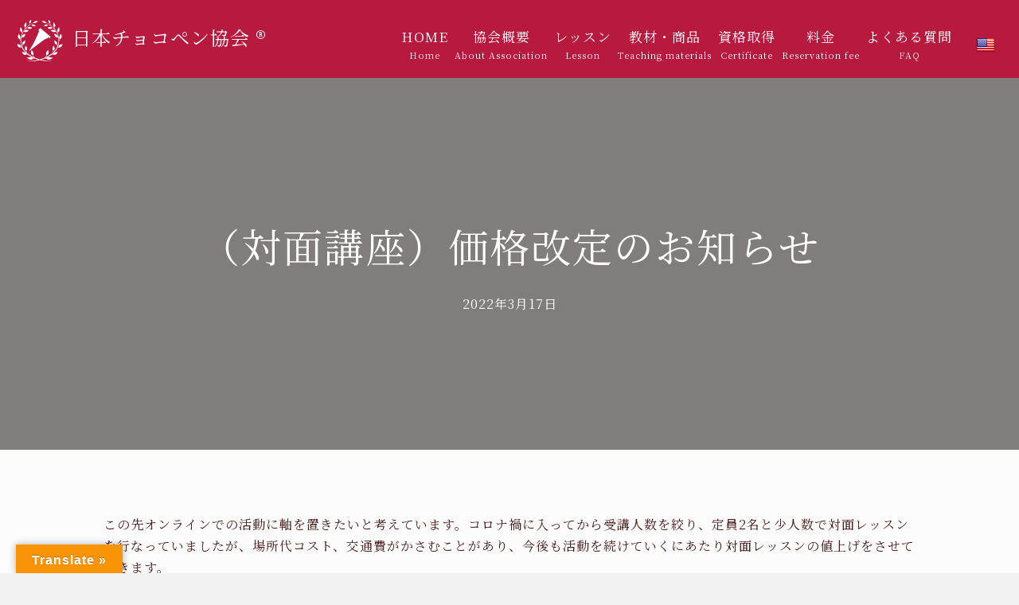

--- FILE ---
content_type: text/css
request_url: https://choco-pen.org/gwp/wp-content/cache/autoptimize/css/autoptimize_single_ab06c1d77a29a01a4492cbd33e47365d.css?ver=2.7.0.4-1.4.6.1
body_size: 15535
content:
.fl-builder-content *,.fl-builder-content *:before,.fl-builder-content *:after{-webkit-box-sizing:border-box;-moz-box-sizing:border-box;box-sizing:border-box}.fl-row:before,.fl-row:after,.fl-row-content:before,.fl-row-content:after,.fl-col-group:before,.fl-col-group:after,.fl-col:before,.fl-col:after,.fl-module:before,.fl-module:after,.fl-module-content:before,.fl-module-content:after{display:table;content:" "}.fl-row:after,.fl-row-content:after,.fl-col-group:after,.fl-col:after,.fl-module:after,.fl-module-content:after{clear:both}.fl-clear{clear:both}.fl-clearfix:before,.fl-clearfix:after{display:table;content:" "}.fl-clearfix:after{clear:both}.sr-only{position:absolute;width:1px;height:1px;padding:0;overflow:hidden;clip:rect(0,0,0,0);white-space:nowrap;border:0}.fl-visible-large,.fl-visible-medium,.fl-visible-mobile,.fl-col-group-equal-height .fl-col.fl-visible-large,.fl-col-group-equal-height .fl-col.fl-visible-medium,.fl-col-group-equal-height .fl-col.fl-visible-mobile{display:none}.fl-visible-desktop{display:block}.fl-col-group-equal-height .fl-col.fl-visible-desktop{display:flex}.fl-row,.fl-row-content{margin-left:auto;margin-right:auto;min-width:0}.fl-row-content-wrap{position:relative}.fl-builder-mobile .fl-row-bg-photo .fl-row-content-wrap{background-attachment:scroll}.fl-row-bg-video,.fl-row-bg-video .fl-row-content,.fl-row-bg-embed,.fl-row-bg-embed .fl-row-content{position:relative}.fl-row-bg-video .fl-bg-video,.fl-row-bg-embed .fl-bg-embed-code{bottom:0;left:0;overflow:hidden;position:absolute;right:0;top:0}.fl-row-bg-video .fl-bg-video video,.fl-row-bg-embed .fl-bg-embed-code video{bottom:0;left:0;max-width:none;position:absolute;right:0;top:0}.fl-row-bg-video .fl-bg-video video{min-width:100%;min-height:100%;width:auto;height:auto}.fl-row-bg-video .fl-bg-video iframe,.fl-row-bg-embed .fl-bg-embed-code iframe{pointer-events:none;width:100vw;height:56.25vw;max-width:none;min-height:100vh;min-width:177.77vh;position:absolute;top:50%;left:50%;transform:translate(-50%,-50%);-ms-transform:translate(-50%,-50%);-webkit-transform:translate(-50%,-50%)}.fl-bg-video-fallback{background-position:50% 50%;background-repeat:no-repeat;background-size:cover;bottom:0;left:0;position:absolute;right:0;top:0}.fl-row-bg-slideshow,.fl-row-bg-slideshow .fl-row-content{position:relative}.fl-row .fl-bg-slideshow{bottom:0;left:0;overflow:hidden;position:absolute;right:0;top:0;z-index:0}.fl-builder-edit .fl-row .fl-bg-slideshow *{bottom:0;height:auto !important;left:0;position:absolute !important;right:0;top:0}.fl-row-bg-overlay .fl-row-content-wrap:after{border-radius:inherit;content:'';display:block;position:absolute;top:0;right:0;bottom:0;left:0;z-index:0}.fl-row-bg-overlay .fl-row-content{position:relative;z-index:1}.fl-row-default-height .fl-row-content-wrap,.fl-row-custom-height .fl-row-content-wrap{display:-webkit-box;display:-webkit-flex;display:-ms-flexbox;display:flex;min-height:100vh}.fl-row-overlap-top .fl-row-content-wrap{display:-webkit-inline-box;display:-webkit-inline-flex;display:-moz-inline-box;display:-ms-inline-flexbox;display:inline-flex;width:100%}.fl-row-default-height .fl-row-content-wrap,.fl-row-custom-height .fl-row-content-wrap{min-height:0}.fl-row-default-height .fl-row-content,.fl-row-full-height .fl-row-content,.fl-row-custom-height .fl-row-content{-webkit-box-flex:1 1 auto;-moz-box-flex:1 1 auto;-webkit-flex:1 1 auto;-ms-flex:1 1 auto;flex:1 1 auto}.fl-row-default-height .fl-row-full-width.fl-row-content,.fl-row-full-height .fl-row-full-width.fl-row-content,.fl-row-custom-height .fl-row-full-width.fl-row-content{max-width:100%;width:100%}.fl-builder-ie-11 .fl-row.fl-row-full-height:not(.fl-visible-medium):not(.fl-visible-medium-mobile):not(.fl-visible-mobile),.fl-builder-ie-11 .fl-row.fl-row-custom-height:not(.fl-visible-medium):not(.fl-visible-medium-mobile):not(.fl-visible-mobile){display:flex;flex-direction:column;height:100%}.fl-builder-ie-11 .fl-row-full-height .fl-row-content-wrap,.fl-builder-ie-11 .fl-row-custom-height .fl-row-content-wrap{height:auto}.fl-builder-ie-11 .fl-row-full-height .fl-row-content,.fl-builder-ie-11 .fl-row-custom-height .fl-row-content{flex:0 0 auto;flex-basis:100%;margin:0}.fl-builder-ie-11 .fl-row-full-height.fl-row-align-top .fl-row-content,.fl-builder-ie-11 .fl-row-full-height.fl-row-align-bottom .fl-row-content,.fl-builder-ie-11 .fl-row-custom-height.fl-row-align-top .fl-row-content,.fl-builder-ie-11 .fl-row-custom-height.fl-row-align-bottom .fl-row-content{margin:0 auto}.fl-builder-ie-11 .fl-row-full-height.fl-row-align-center .fl-col-group:not(.fl-col-group-equal-height),.fl-builder-ie-11 .fl-row-custom-height.fl-row-align-center .fl-col-group:not(.fl-col-group-equal-height){display:flex;align-items:center;justify-content:center;-webkit-align-items:center;-webkit-box-align:center;-webkit-box-pack:center;-webkit-justify-content:center;-ms-flex-align:center;-ms-flex-pack:center}.fl-row-default-height.fl-row-align-center .fl-row-content-wrap,.fl-row-full-height.fl-row-align-center .fl-row-content-wrap,.fl-row-custom-height.fl-row-align-center .fl-row-content-wrap{align-items:center;justify-content:center;-webkit-align-items:center;-webkit-box-align:center;-webkit-box-pack:center;-webkit-justify-content:center;-ms-flex-align:center;-ms-flex-pack:center}.fl-row-default-height.fl-row-align-bottom .fl-row-content-wrap,.fl-row-full-height.fl-row-align-bottom .fl-row-content-wrap,.fl-row-custom-height.fl-row-align-bottom .fl-row-content-wrap{align-items:flex-end;justify-content:flex-end;-webkit-align-items:flex-end;-webkit-justify-content:flex-end;-webkit-box-align:end;-webkit-box-pack:end;-ms-flex-align:end;-ms-flex-pack:end}.fl-builder-ie-11 .fl-row-full-height.fl-row-align-bottom .fl-row-content-wrap,.fl-builder-ie-11 .fl-row-custom-height.fl-row-align-bottom .fl-row-content-wrap{justify-content:flex-start;-webkit-justify-content:flex-start}.fl-col-group-equal-height{display:flex;flex-wrap:wrap;width:100%}.fl-col-group-equal-height.fl-col-group-has-child-loading{flex-wrap:nowrap}.fl-col-group-equal-height .fl-col,.fl-col-group-equal-height .fl-col-content{display:flex;flex:1 1 auto}.fl-col-group-equal-height .fl-col-content{flex-direction:column;flex-shrink:1;min-width:1px;max-width:100%;width:100%}.fl-col-group-equal-height:before,.fl-col-group-equal-height .fl-col:before,.fl-col-group-equal-height .fl-col-content:before,.fl-col-group-equal-height:after,.fl-col-group-equal-height .fl-col:after,.fl-col-group-equal-height .fl-col-content:after{content:none}.fl-col-group-nested.fl-col-group-equal-height.fl-col-group-align-top .fl-col-content,.fl-col-group-equal-height.fl-col-group-align-top .fl-col-content{justify-content:flex-start}.fl-col-group-nested.fl-col-group-equal-height.fl-col-group-align-center .fl-col-content,.fl-col-group-equal-height.fl-col-group-align-center .fl-col-content{align-items:center;justify-content:center}.fl-col-group-nested.fl-col-group-equal-height.fl-col-group-align-bottom .fl-col-content,.fl-col-group-equal-height.fl-col-group-align-bottom .fl-col-content{justify-content:flex-end}.fl-col-group-equal-height.fl-col-group-align-center .fl-module,.fl-col-group-equal-height.fl-col-group-align-center .fl-col-group{width:100%}.fl-builder-ie-11 .fl-col-group-equal-height,.fl-builder-ie-11 .fl-col-group-equal-height .fl-col,.fl-builder-ie-11 .fl-col-group-equal-height .fl-col-content,.fl-builder-ie-11 .fl-col-group-equal-height .fl-module,.fl-col-group-equal-height.fl-col-group-align-center .fl-col-group{min-height:1px}.fl-col{float:left;min-height:1px}.fl-col-bg-overlay .fl-col-content{position:relative}.fl-col-bg-overlay .fl-col-content:after{border-radius:inherit;content:'';display:block;position:absolute;top:0;right:0;bottom:0;left:0;z-index:0}.fl-col-bg-overlay .fl-module{position:relative;z-index:2}.fl-module img{max-width:100%}.fl-builder-module-template{margin:0 auto;max-width:1100px;padding:20px}.fl-builder-content a.fl-button,.fl-builder-content a.fl-button:visited{border-radius:4px;-moz-border-radius:4px;-webkit-border-radius:4px;display:inline-block;font-size:16px;font-weight:400;line-height:18px;padding:12px 24px;text-decoration:none;text-shadow:none}.fl-builder-content .fl-button:hover{text-decoration:none}.fl-builder-content .fl-button:active{position:relative;top:1px}.fl-builder-content .fl-button-width-full .fl-button{display:block;text-align:center}.fl-builder-content .fl-button-width-custom .fl-button{display:inline-block;text-align:center;max-width:100%}.fl-builder-content .fl-button-left{text-align:left}.fl-builder-content .fl-button-center{text-align:center}.fl-builder-content .fl-button-right{text-align:right}.fl-builder-content .fl-button i{font-size:1.3em;height:auto;margin-right:8px;vertical-align:middle;width:auto}.fl-builder-content .fl-button i.fl-button-icon-after{margin-left:8px;margin-right:0}.fl-builder-content .fl-button-has-icon .fl-button-text{vertical-align:middle}.fl-icon-wrap{display:inline-block}.fl-icon{display:table-cell;vertical-align:middle}.fl-icon a{text-decoration:none}.fl-icon i{float:right;height:auto;width:auto}.fl-icon i:before{border:none !important;height:auto;width:auto}.fl-icon-text{display:table-cell;text-align:left;padding-left:15px;vertical-align:middle}.fl-icon-text-empty{display:none}.fl-icon-text *:last-child{margin:0 !important;padding:0 !important}.fl-icon-text a{text-decoration:none}.fl-icon-text span{display:block}.fl-icon-text span.mce-edit-focus{min-width:1px}.fl-photo{line-height:0;position:relative}.fl-photo-align-left{text-align:left}.fl-photo-align-center{text-align:center}.fl-photo-align-right{text-align:right}.fl-photo-content{display:inline-block;line-height:0;position:relative;max-width:100%}.fl-photo-img-svg{width:100%}.fl-photo-content img{display:inline;height:auto;max-width:100%}.fl-photo-crop-circle img{-webkit-border-radius:100%;-moz-border-radius:100%;border-radius:100%}.fl-photo-caption{font-size:13px;line-height:18px;overflow:hidden;text-overflow:ellipsis}.fl-photo-caption-below{padding-bottom:20px;padding-top:10px}.fl-photo-caption-hover{background:rgba(0,0,0,.7);bottom:0;color:#fff;left:0;opacity:0;filter:alpha(opacity=0);padding:10px 15px;position:absolute;right:0;-webkit-transition:opacity .3s ease-in;-moz-transition:opacity .3s ease-in;transition:opacity .3s ease-in}.fl-photo-content:hover .fl-photo-caption-hover{opacity:100;filter:alpha(opacity=100)}.fl-builder-pagination,.fl-builder-pagination-load-more{padding:40px 0}.fl-builder-pagination ul.page-numbers{list-style:none;margin:0;padding:0;text-align:center}.fl-builder-pagination li{display:inline-block;list-style:none;margin:0;padding:0}.fl-builder-pagination li a.page-numbers,.fl-builder-pagination li span.page-numbers{border:1px solid #e6e6e6;display:inline-block;padding:5px 10px;margin:0 0 5px}.fl-builder-pagination li a.page-numbers:hover,.fl-builder-pagination li span.current{background:#f5f5f5;text-decoration:none}.fl-slideshow,.fl-slideshow *{-webkit-box-sizing:content-box;-moz-box-sizing:content-box;box-sizing:content-box}.fl-slideshow .fl-slideshow-image img{max-width:none !important}.fl-slideshow-social{line-height:0 !important}.fl-slideshow-social *{margin:0 !important}.fl-builder-content .bx-wrapper .bx-viewport{background:0 0;border:none;box-shadow:none;-moz-box-shadow:none;-webkit-box-shadow:none;left:0}.mfp-wrap button.mfp-arrow,.mfp-wrap button.mfp-arrow:active,.mfp-wrap button.mfp-arrow:hover,.mfp-wrap button.mfp-arrow:focus{background:0 0 !important;border:none !important;outline:none;position:absolute;top:50%;box-shadow:none !important;-moz-box-shadow:none !important;-webkit-box-shadow:none !important}.mfp-wrap .mfp-close,.mfp-wrap .mfp-close:active,.mfp-wrap .mfp-close:hover,.mfp-wrap .mfp-close:focus{background:0 0 !important;border:none !important;outline:none;position:absolute;top:0;box-shadow:none !important;-moz-box-shadow:none !important;-webkit-box-shadow:none !important}.admin-bar .mfp-wrap .mfp-close,.admin-bar .mfp-wrap .mfp-close:active,.admin-bar .mfp-wrap .mfp-close:hover,.admin-bar .mfp-wrap .mfp-close:focus{top:32px!important}img.mfp-img{padding:0}.mfp-counter{display:none}.mfp-wrap .mfp-preloader.fa{font-size:30px}.fl-form-field{margin-bottom:15px}.fl-form-field input.fl-form-error{border-color:#dd6420}.fl-form-error-message{clear:both;color:#dd6420;display:none;padding-top:8px;font-size:12px;font-weight:lighter}.fl-form-button-disabled{opacity:.5}.fl-animation{opacity:0}.fl-builder-preview .fl-animation,.fl-builder-edit .fl-animation,.fl-animated{opacity:1}.fl-animated{animation-fill-mode:both;-webkit-animation-fill-mode:both}.fl-button.fl-button-icon-animation i{width:0 !important;opacity:0;-ms-filter:"alpha(opacity=0)";transition:all .2s ease-out;-webkit-transition:all .2s ease-out}.fl-button.fl-button-icon-animation:hover i{opacity:1!important;-ms-filter:"alpha(opacity=100)"}.fl-button.fl-button-icon-animation i.fl-button-icon-after{margin-left:0 !important}.fl-button.fl-button-icon-animation:hover i.fl-button-icon-after{margin-left:10px !important}.fl-button.fl-button-icon-animation i.fl-button-icon-before{margin-right:0 !important}.fl-button.fl-button-icon-animation:hover i.fl-button-icon-before{margin-right:20px !important;margin-left:-10px}.single:not(.woocommerce).single-fl-builder-template .fl-content{width:100%}.fl-builder-layer{position:absolute;top:0;left:0;right:0;bottom:0;z-index:0;pointer-events:none;overflow:hidden}.fl-builder-shape-layer{z-index:0}.fl-builder-shape-layer.fl-builder-bottom-edge-layer{z-index:1}.fl-row-bg-overlay .fl-builder-shape-layer{z-index:1}.fl-row-bg-overlay .fl-builder-shape-layer.fl-builder-bottom-edge-layer{z-index:2}.fl-row-has-layers .fl-row-content{z-index:1}.fl-row-bg-overlay .fl-row-content{z-index:2}.fl-builder-layer>*{display:block;position:absolute;top:0;left:0;width:100%}.fl-builder-layer+.fl-row-content{position:relative}.fl-builder-layer .fl-shape{fill:#aaa;stroke:none;stroke-width:0;width:100%}@supports (-webkit-touch-callout:inherit){.fl-row.fl-row-bg-parallax .fl-row-content-wrap,.fl-row.fl-row-bg-fixed .fl-row-content-wrap{background-position:center !important;background-attachment:scroll !important}}@supports (-webkit-touch-callout:none){.fl-row.fl-row-bg-fixed .fl-row-content-wrap{background-position:center !important;background-attachment:scroll !important}}.fl-row-fixed-width{max-width:1100px}.fl-row-content-wrap{margin-top:0;margin-right:0;margin-bottom:0;margin-left:0}.fl-row-content-wrap{padding-top:20px;padding-right:20px;padding-bottom:20px;padding-left:20px}.fl-col-content{margin-top:0;margin-right:0;margin-bottom:0;margin-left:0}.fl-col-content{padding-top:0;padding-right:0;padding-bottom:0;padding-left:0}.fl-module-content{margin-top:20px;margin-right:20px;margin-bottom:20px;margin-left:20px}@media (max-width:1200px){.fl-visible-desktop,.fl-visible-medium,.fl-visible-mobile,.fl-col-group-equal-height .fl-col.fl-visible-desktop,.fl-col-group-equal-height .fl-col.fl-visible-medium,.fl-col-group-equal-height .fl-col.fl-visible-mobile{display:none}.fl-visible-large{display:block}.fl-col-group-equal-height .fl-col.fl-visible-large{display:flex}}@media (max-width:1084px){.fl-visible-desktop,.fl-visible-large,.fl-visible-mobile,.fl-col-group-equal-height .fl-col.fl-visible-desktop,.fl-col-group-equal-height .fl-col.fl-visible-large,.fl-col-group-equal-height .fl-col.fl-visible-mobile{display:none}.fl-visible-medium{display:block}.fl-col-group-equal-height .fl-col.fl-visible-medium{display:flex}.fl-col-group.fl-col-group-medium-reversed{display:-webkit-flex;display:flex;-webkit-flex-wrap:wrap-reverse;flex-wrap:wrap-reverse;flex-direction:row-reverse}}@media (max-width:768px){.fl-visible-desktop,.fl-visible-large,.fl-visible-medium,.fl-col-group-equal-height .fl-col.fl-visible-desktop,.fl-col-group-equal-height .fl-col.fl-visible-large,.fl-col-group-equal-height .fl-col.fl-visible-medium{display:none}.fl-visible-mobile{display:block}.fl-col-group-equal-height .fl-col.fl-visible-mobile{display:flex}.fl-row-content-wrap{background-attachment:scroll !important}.fl-row-bg-parallax .fl-row-content-wrap{background-attachment:scroll !important;background-position:center center !important}.fl-col-group.fl-col-group-equal-height>.fl-col-group-custom-width{display:-webkit-box;display:-webkit-flex;display:flex}.fl-col-group.fl-col-group-responsive-reversed{display:-webkit-flex;display:flex;-webkit-flex-wrap:wrap-reverse;flex-wrap:wrap-reverse;flex-direction:row-reverse}.fl-col-group.fl-col-group-medium-reversed:not(.fl-col-group-responsive-reversed){display:unset;display:unset;-webkit-flex-wrap:unset;flex-wrap:unset;flex-direction:unset}.fl-col-group .fl-col:not(.fl-col-small-custom-width){flex-basis:100%}.fl-col{clear:both;float:none;margin-left:auto;margin-right:auto;width:auto !important}.fl-col-small:not(.fl-col-small-full-width){max-width:400px}.fl-block-col-resize{display:none}.fl-row[data-node] .fl-row-content-wrap{margin:0;padding-left:0;padding-right:0}.fl-row[data-node] .fl-bg-video,.fl-row[data-node] .fl-bg-slideshow{left:0;right:0}.fl-col[data-node] .fl-col-content{margin:0;padding-left:0;padding-right:0}}.fl-node-cmsxr31hn4k7>.fl-row-content-wrap{background-color:#b7193f}.fl-node-cmsxr31hn4k7>.fl-row-content-wrap{margin-top:0;margin-bottom:0}.fl-node-cmsxr31hn4k7>.fl-row-content-wrap{padding-top:0;padding-right:0;padding-bottom:0;padding-left:0}.fl-node-5edf4c88f0666>.fl-row-content-wrap{background-color:#b7193f}.fl-node-5edf4c88f0666>.fl-row-content-wrap{margin-top:0;margin-bottom:0}.fl-node-5edf4c88f0666>.fl-row-content-wrap{padding-top:0;padding-right:0;padding-bottom:0;padding-left:0}.fl-node-gy3tmzuhas9v{width:28%}@media(max-width:1200px){.fl-builder-content .fl-node-gy3tmzuhas9v{width:28% !important;max-width:none;-webkit-box-flex:0 1 auto;-moz-box-flex:0 1 auto;-webkit-flex:0 1 auto;-ms-flex:0 1 auto;flex:0 1 auto}}@media(max-width:1084px){.fl-builder-content .fl-node-gy3tmzuhas9v{width:60% !important;max-width:none;-webkit-box-flex:0 1 auto;-moz-box-flex:0 1 auto;-webkit-flex:0 1 auto;-ms-flex:0 1 auto;flex:0 1 auto}}@media(max-width:768px){.fl-builder-content .fl-node-gy3tmzuhas9v{width:50% !important;max-width:none;clear:none;float:left}}.fl-node-37k8dewmz91c{width:72%}@media(max-width:1200px){.fl-builder-content .fl-node-37k8dewmz91c{width:72% !important;max-width:none;-webkit-box-flex:0 1 auto;-moz-box-flex:0 1 auto;-webkit-flex:0 1 auto;-ms-flex:0 1 auto;flex:0 1 auto}}.fl-node-5edf4c88f0764{width:50%}@media(max-width:1084px){.fl-builder-content .fl-node-5edf4c88f0764{width:60% !important;max-width:none;-webkit-box-flex:0 1 auto;-moz-box-flex:0 1 auto;-webkit-flex:0 1 auto;-ms-flex:0 1 auto;flex:0 1 auto}}@media(max-width:768px){.fl-builder-content .fl-node-5edf4c88f0764{width:80% !important;max-width:none;clear:none;float:left}}.fl-node-5edf4c88f0766{width:50%}@media(max-width:1084px){.fl-builder-content .fl-node-5edf4c88f0766{width:40% !important;max-width:none;-webkit-box-flex:0 1 auto;-moz-box-flex:0 1 auto;-webkit-flex:0 1 auto;-ms-flex:0 1 auto;flex:0 1 auto}}@media(max-width:768px){.fl-builder-content .fl-node-5edf4c88f0766{width:20% !important;max-width:none;clear:none;float:left}}@media (max-width:1084px){.fl-node-5edf4c88f0766.fl-col>.fl-col-content{margin-top:0}}@media (max-width:1084px){.fl-node-5edf4c88f0766.fl-col>.fl-col-content{padding-top:0}}.entry-content .pp-infolist-title h3,.pp-infolist-title h3{margin-bottom:5px;margin-top:0}.pp-infolist-description p{margin-bottom:15px}.pp-infolist-description p:last-of-type{margin-bottom:0 !important}.entry-content .pp-more-link,.pp-more-link{box-shadow:none;display:inline-block;text-decoration:none}.pp-list-item>.pp-more-link{display:table;margin-top:0}.pp-more-link{color:#000}.pp-more-link:hover{text-decoration:none}.pp-infolist-icon-inner .dashicons,.pp-infolist-icon-inner .dashicons-before:before{height:auto;width:auto}.pp-list-connector{height:100%;position:absolute;top:33px;z-index:1}.pp-infolist-wrap .pp-list-item{overflow:visible;position:relative;z-index:10;display:flex;list-style:none;padding-bottom:25px}.pp-infolist-wrap .pp-list-item>a{display:flex}.pp-list-item:last-of-type .pp-list-connector{display:none}.pp-icon-wrapper{position:relative;z-index:10}.pp-infolist{text-align:center}.pp-infolist ul{margin:0;padding:0}.pp-infolist-icon{border-width:0;display:inline-block;margin:0 auto;text-align:center}.pp-infolist-icon-inner{display:table;height:3em;line-height:0;width:3em}.pp-infolist-icon span{display:table-cell;vertical-align:middle}.pp-infolist-icon-inner img{border:none}.pp-infolist-wrap .layout-1{text-align:left}.pp-infolist-wrap .layout-1 .pp-icon-wrapper{margin-right:20px}.pp-infolist-wrap .layout-2{text-align:right}.pp-infolist-wrap .layout-2 .pp-list-item,.pp-infolist-wrap .layout-2 .pp-list-item>a{flex-direction:row-reverse}.pp-infolist-wrap .layout-2 .pp-icon-wrapper{float:right;margin-left:20px}.pp-infolist-wrap .layout-2 .pp-heading-wrapper{display:table-cell;vertical-align:middle;width:100%}.pp-infolist-wrap .layout-3 .pp-list-item{float:left;padding:0 20px;flex-direction:column}.pp-infolist-wrap .layout-3 .pp-list-item>a{flex-direction:column}.pp-infolist-wrap .layout-3 .pp-icon-wrapper{margin-bottom:10px}.pp-infolist-wrap .layout-3 .pp-list-connector{height:0;left:120px;width:100%}.pp-infolist-wrap .layout-3 .pp-more-link{width:100%}@media (max-width:768px){.layout-3 .pp-list-item{display:block;width:100%}.layout-3 .pp-list-connector{display:none}.layout-3 .pp-list-items{margin-left:0;padding-left:0}}.fl-node-ksg03vj7b8ip .pp-infolist-wrap .pp-list-item{padding-bottom:0}.fl-node-ksg03vj7b8ip .pp-infolist-wrap .pp-list-item:last-child{margin-bottom:0}.fl-node-ksg03vj7b8ip .pp-infolist-title .pp-infolist-title-text{color:#fff;margin-top:6px;margin-bottom:0}.fl-node-ksg03vj7b8ip .pp-infolist-wrap .layout-1 .pp-list-connector{border-left-color:#000;border-left-style:dashed;border-left-width:1px}.fl-node-ksg03vj7b8ip .pp-infolist-wrap .layout-2 .pp-list-connector{border-right-color:#000;border-right-style:dashed;border-right-width:1px}.fl-node-ksg03vj7b8ip .pp-infolist-wrap .layout-3 .pp-list-connector{border-top-color:#000;border-top-style:dashed;border-top-width:1px}.fl-node-ksg03vj7b8ip .pp-list-item-0 .animated{-webkit-animation-duration:1s;-moz-animation-duration:1s;-o-animation-duration:1s;-ms-animation-duration:1s;animation-duration:1s}.fl-node-ksg03vj7b8ip .pp-infolist-wrap .layout-3 .pp-list-item{width:100%}@media only screen and (max-width:768px){.fl-node-ksg03vj7b8ip .pp-infolist-wrap .layout-3 .pp-list-item{width:100%;max-width:400px;float:none}}.fl-node-ksg03vj7b8ip .pp-infolist-wrap .pp-list-item{padding-bottom:0}.fl-node-ksg03vj7b8ip .pp-infolist-title .pp-infolist-title-text{font-size:24px}.fl-node-ksg03vj7b8ip .pp-infolist-icon{padding:0}.fl-node-ksg03vj7b8ip .pp-infolist-icon-inner img{width:60px;height:60px}.fl-node-ksg03vj7b8ip .pp-infolist-icon-inner span.pp-icon,.fl-node-ksg03vj7b8ip .pp-infolist-icon-inner span.pp-icon:before{font-size:60px}.fl-node-ksg03vj7b8ip .pp-infolist-icon-inner{width:60px;height:60px}.fl-node-ksg03vj7b8ip .pp-infolist-wrap .layout-1 .pp-icon-wrapper{margin-right:10px}.fl-node-ksg03vj7b8ip .pp-infolist-wrap .layout-2 .pp-icon-wrapper{margin-left:10px}.fl-node-ksg03vj7b8ip .pp-infolist-wrap .layout-3 .pp-icon-wrapper{margin-bottom:10px}@media(max-width:1200px){.fl-node-ksg03vj7b8ip .pp-infolist-title .pp-infolist-title-text{font-size:22px}.fl-node-ksg03vj7b8ip .pp-infolist-icon-inner img{width:50px;height:50px}.fl-node-ksg03vj7b8ip .pp-infolist-icon-inner span.pp-icon,.fl-node-ksg03vj7b8ip .pp-infolist-icon-inner span.pp-icon:before{font-size:50px}.fl-node-ksg03vj7b8ip .pp-infolist-icon-inner{width:50px;height:50px}}.fl-node-ksg03vj7b8ip>.fl-module-content{margin-top:10px;margin-right:0;margin-bottom:0}@media (max-width:1200px){.fl-node-ksg03vj7b8ip.fl-module>.fl-module-content{margin-top:10px;margin-right:0;margin-left:10px}}.pp-advanced-menu ul,.pp-advanced-menu li{list-style:none;margin:0;padding:0}.pp-advanced-menu .menu:before,.pp-advanced-menu .menu:after{content:'';display:table;clear:both}.pp-advanced-menu .menu{padding-left:0}.pp-advanced-menu li{position:relative}.pp-advanced-menu a{display:block;text-decoration:none}.pp-advanced-menu a:hover,.pp-advanced-menu a:focus{text-decoration:none}.pp-advanced-menu .sub-menu{width:220px}.fl-module[data-node] .pp-advanced-menu .pp-advanced-menu-expanded .sub-menu{background-color:transparent;-webkit-box-shadow:none;-ms-box-shadow:none;box-shadow:none}.pp-advanced-menu .pp-has-submenu:focus,.pp-advanced-menu .pp-has-submenu .sub-menu:focus,.pp-advanced-menu .pp-has-submenu-container:focus{outline:0}.pp-advanced-menu .pp-has-submenu-container{position:relative}.pp-advanced-menu .pp-advanced-menu-accordion .pp-has-submenu>.sub-menu{display:none}.pp-advanced-menu .pp-menu-toggle{position:absolute;top:50%;right:20px;cursor:pointer}.pp-advanced-menu .pp-toggle-arrows .pp-menu-toggle:before,.pp-advanced-menu .pp-toggle-none .pp-menu-toggle:before{border-color:#333}.pp-advanced-menu .pp-menu-expanded .pp-menu-toggle{display:none}.pp-advanced-menu-mobile-toggle{position:relative;padding:8px;background-color:transparent;border:none;color:#333;border-radius:0;cursor:pointer;line-height:0;display:-webkit-box;display:-webkit-flex;display:-ms-flexbox;display:flex;-webkit-box-align:center;-webkit-align-items:center;-ms-flex-align:center;align-items:center;-webkit-box-pack:center;-webkit-justify-content:center;-ms-flex-pack:center;justify-content:center}.pp-advanced-menu-mobile-toggle.text{width:100%;text-align:center}.pp-advanced-menu-mobile-toggle.hamburger .pp-advanced-menu-mobile-toggle-label,.pp-advanced-menu-mobile-toggle.hamburger-label .pp-advanced-menu-mobile-toggle-label{display:inline-block;margin-left:10px;line-height:.8}.pp-advanced-menu-mobile-toggle.hamburger .pp-svg-container,.pp-advanced-menu-mobile-toggle.hamburger-label .pp-svg-container{display:inline-block;position:relative;width:1.4em;height:1.4em;vertical-align:middle}.pp-advanced-menu-mobile-toggle.hamburger .hamburger-menu,.pp-advanced-menu-mobile-toggle.hamburger-label .hamburger-menu{position:absolute;top:0;left:0;right:0;bottom:0}.pp-advanced-menu-mobile-toggle.hamburger .hamburger-menu rect,.pp-advanced-menu-mobile-toggle.hamburger-label .hamburger-menu rect{fill:currentColor}.pp-advanced-menu-mobile-toggle .pp-hamburger{font:inherit;display:inline-block;overflow:visible;margin:0;cursor:pointer;transition-timing-function:linear;transition-duration:.15s;transition-property:opacity,filter;text-transform:none;color:inherit;border:0;background-color:transparent;line-height:0}.pp-advanced-menu-mobile-toggle .pp-hamburger .pp-hamburger-box{position:relative;display:inline-block;width:30px;height:18px}.pp-advanced-menu-mobile-toggle .pp-hamburger-box .pp-hamburger-inner{top:50%;display:block;margin-top:-2px;transition-timing-function:cubic-bezier(.55,.055,.675,.19);transition-duration:75ms}.pp-advanced-menu-mobile-toggle .pp-hamburger .pp-hamburger-box .pp-hamburger-inner,.pp-advanced-menu-mobile-toggle .pp-hamburger .pp-hamburger-box .pp-hamburger-inner:before,.pp-advanced-menu-mobile-toggle .pp-hamburger .pp-hamburger-box .pp-hamburger-inner:after{background-color:#000;position:absolute;width:30px;height:3px;transition-timing-function:ease;transition-duration:.15s;transition-property:transform;border-radius:4px}.pp-advanced-menu-mobile-toggle .pp-hamburger .pp-hamburger-box .pp-hamburger-inner:before,.pp-advanced-menu-mobile-toggle .pp-hamburger .pp-hamburger-box .pp-hamburger-inner:after{display:block;content:""}.pp-advanced-menu-mobile-toggle .pp-hamburger .pp-hamburger-box .pp-hamburger-inner:before{transition:top 75ms ease .12s,opacity 75ms ease;top:-8px}.pp-advanced-menu-mobile-toggle .pp-hamburger .pp-hamburger-box .pp-hamburger-inner:after{transition:bottom 75ms ease,transform 75ms cubic-bezier(.55,.055,.675,.19) .12s;bottom:-8px}.pp-advanced-menu.off-canvas .pp-off-canvas-menu .pp-menu-close-btn{position:relative;cursor:pointer;float:right;top:20px;right:20px;line-height:1;z-index:1;font-style:normal;font-family:Helvetica,Arial,sans-serif;font-weight:100}.pp-advanced-menu.off-canvas .pp-off-canvas-menu.pp-menu-right .pp-menu-close-btn{float:left;right:0;left:20px}.pp-advanced-menu.off-canvas .pp-off-canvas-menu ul.menu{overflow-y:auto;width:100%}.pp-advanced-menu .pp-menu-overlay{position:fixed;width:100%;height:100%;top:0;left:0;background:rgba(0,0,0,.8);z-index:999;overflow-y:auto;overflow-x:hidden}.pp-advanced-menu .pp-menu-overlay>ul.menu{position:relative;top:50%;width:100%;height:60%;margin:0 auto;-webkit-transform:translateY(-50%);-moz-transform:translateY(-50%);transform:translateY(-50%)}.pp-advanced-menu .pp-overlay-fade{opacity:0;visibility:hidden;-webkit-transition:opacity .5s,visibility 0s .5s;transition:opacity .5s,visibility 0s .5s}.pp-advanced-menu.menu-open .pp-overlay-fade{opacity:1;visibility:visible;-webkit-transition:opacity .5s;transition:opacity .5s}.pp-advanced-menu .pp-overlay-corner{opacity:0;visibility:hidden;-webkit-transform:translateY(50px) translateX(50px);-moz-transform:translateY(50px) translateX(50px);transform:translateY(50px) translateX(50px);-webkit-transition:opacity .5s,-webkit-transform .5s,visibility 0s .5s;-moz-transition:opacity .5s,-moz-transform .5s,visibility 0s .5s;transition:opacity .5s,transform .5s,visibility 0s .5s}.pp-advanced-menu.menu-open .pp-overlay-corner{opacity:1;visibility:visible;-webkit-transform:translateY(0%);-moz-transform:translateY(0%);transform:translateY(0%);-webkit-transition:opacity .5s,-webkit-transform .5s;-moz-transition:opacity .5s,-moz-transform .5s;transition:opacity .5s,transform .5s}.pp-advanced-menu .pp-overlay-slide-down{visibility:hidden;-webkit-transform:translateY(-100%);-moz-transform:translateY(-100%);transform:translateY(-100%);-webkit-transition:-webkit-transform .4s ease-in-out,visibility 0s .4s;-moz-transition:-moz-transform .4s ease-in-out,visibility 0s .4s;transition:transform .4s ease-in-out,visibility 0s .4s}.pp-advanced-menu.menu-open .pp-overlay-slide-down{visibility:visible;-webkit-transform:translateY(0%);-moz-transform:translateY(0%);transform:translateY(0%);-webkit-transition:-webkit-transform .4s ease-in-out;-moz-transition:-moz-transform .4s ease-in-out;transition:transform .4s ease-in-out}.pp-advanced-menu .pp-overlay-scale{visibility:hidden;opacity:0;-webkit-transform:scale(.9);-moz-transform:scale(.9);transform:scale(.9);-webkit-transition:-webkit-transform .2s,opacity .2s,visibility 0s .2s;-moz-transition:-moz-transform .2s,opacity .2s,visibility 0s .2s;transition:transform .2s,opacity .2s,visibility 0s .2s}.pp-advanced-menu.menu-open .pp-overlay-scale{visibility:visible;opacity:1;-webkit-transform:scale(1);-moz-transform:scale(1);transform:scale(1);-webkit-transition:-webkit-transform .4s,opacity .4s;-moz-transition:-moz-transform .4s,opacity .4s;transition:transform .4s,opacity .4s}.pp-advanced-menu .pp-overlay-door{visibility:hidden;width:0;left:50%;-webkit-transform:translateX(-50%);-moz-transform:translateX(-50%);transform:translateX(-50%);-webkit-transition:width .5s .3s,visibility 0s .8s;-moz-transition:width .5s .3s,visibility 0s .8s;transition:width .5s .3s,visibility 0s .8s}.pp-advanced-menu.menu-open .pp-overlay-door{visibility:visible;width:100%;-webkit-transition:width .5s;-moz-transition:width .5s;transition:width .5s}.pp-advanced-menu .pp-overlay-door>ul.menu{left:0;right:0;-webkit-transform:translateY(-50%);-moz-transform:translateY(-50%);transform:translateY(-50%)}.pp-advanced-menu .pp-overlay-door>ul,.pp-advanced-menu .pp-overlay-door .pp-menu-close-btn{opacity:0;-webkit-transition:opacity .3s .5s;-moz-transition:opacity .3s .5s;transition:opacity .3s .5s}.pp-advanced-menu.menu-open .pp-overlay-door>ul,.pp-advanced-menu.menu-open .pp-overlay-door .pp-menu-close-btn{opacity:1;-webkit-transition-delay:.5s;-moz-transition-delay:.5s;transition-delay:.5s}.pp-advanced-menu.menu-close .pp-overlay-door>ul,.pp-advanced-menu.menu-close .pp-overlay-door .pp-menu-close-btn{-webkit-transition-delay:0s;-moz-transition-delay:0s;transition-delay:0s}.pp-advanced-menu .pp-menu-overlay .pp-menu-close-btn{position:absolute;display:block;width:55px;height:45px;right:20px;top:50px;overflow:hidden;border:none;outline:none;z-index:100;font-size:30px;cursor:pointer;background-color:transparent;-webkit-touch-callout:none;-webkit-user-select:none;-khtml-user-select:none;-moz-user-select:none;-ms-user-select:none;user-select:none;-webkit-transition:background-color .3s;-moz-transition:background-color .3s;transition:background-color .3s}.pp-advanced-menu .pp-menu-overlay .pp-menu-close-btn:before,.pp-advanced-menu .pp-menu-overlay .pp-menu-close-btn:after{content:'';position:absolute;left:50%;width:2px;height:40px;background-color:#fff;-webkit-transition:-webkit-transform .3s;-moz-transition:-moz-transform .3s;transition:transform .3s;-webkit-transform:translateY(0) rotate(45deg);-moz-transform:translateY(0) rotate(45deg);transform:translateY(0) rotate(45deg)}.pp-advanced-menu .pp-menu-overlay .pp-menu-close-btn:after{-webkit-transform:translateY(0) rotate(-45deg);-moz-transform:translateY(0) rotate(-45deg);transform:translateY(0) rotate(-45deg)}.pp-advanced-menu .pp-off-canvas-menu{position:fixed;top:0;z-index:999998;width:320px;height:100%;background:#333;overflow-y:auto;overflow-x:hidden;-ms-overflow-style:-ms-autohiding-scrollbar;-webkit-transition:all .5s;-moz-transition:all .5s;transition:all .5s;-webkit-perspective:1000;-moz-perspective:1000;perspective:1000;backface-visibility:hidden;will-change:transform;-webkit-overflow-scrolling:touch}.pp-advanced-menu .pp-off-canvas-menu.pp-menu-left{left:0;-webkit-transform:translate3d(-350px,0,0);-moz-transform:translate3d(-350px,0,0);transform:translate3d(-350px,0,0)}.pp-advanced-menu .pp-off-canvas-menu.pp-menu-right{right:0;-webkit-transform:translate3d(350px,0,0);-moz-transform:translate3d(350px,0,0);transform:translate3d(350px,0,0)}html.pp-off-canvas-menu-open .pp-advanced-menu.menu-open .pp-off-canvas-menu{-webkit-transform:translate3d(0,0,0);-moz-transform:translate3d(0,0,0);transform:translate3d(0,0,0)}.pp-advanced-menu.off-canvas{overflow-y:auto}.pp-advanced-menu.off-canvas .pp-clear{position:fixed;top:0;left:0;width:100%;height:100%;z-index:999998;background:rgba(0,0,0,.1);visibility:hidden;opacity:0;-webkit-transition:all .5s ease-in-out;-moz-transition:all .5s ease-in-out;transition:all .5s ease-in-out}.pp-advanced-menu.off-canvas.menu-open .pp-clear{visibility:visible;opacity:1}.fl-builder-edit .pp-advanced-menu.off-canvas .pp-clear{z-index:100010}.pp-advanced-menu .pp-off-canvas-menu .menu{margin-top:0}.pp-advanced-menu li.mega-menu .hide-heading>a,.pp-advanced-menu li.mega-menu .hide-heading>.pp-has-submenu-container>a{display:none}ul.pp-advanced-menu-horizontal li.mega-menu{position:static}ul.pp-advanced-menu-horizontal li.mega-menu>ul.sub-menu{top:inherit !important;left:0 !important;right:0 !important;width:100%;background:#fff}ul.pp-advanced-menu-horizontal li.mega-menu.pp-has-submenu:hover>ul.sub-menu,ul.pp-advanced-menu-horizontal li.mega-menu.pp-has-submenu.focus>ul.sub-menu{display:flex !important}ul.pp-advanced-menu-horizontal li.mega-menu>ul.sub-menu li{border-color:transparent}ul.pp-advanced-menu-horizontal li.mega-menu>ul.sub-menu>li{width:100%}ul.pp-advanced-menu-horizontal li.mega-menu>ul.sub-menu>li>.pp-has-submenu-container a{font-weight:700}ul.pp-advanced-menu-horizontal li.mega-menu>ul.sub-menu>li>.pp-has-submenu-container a:hover{background:0 0}ul.pp-advanced-menu-horizontal li.mega-menu>ul.sub-menu .pp-menu-toggle{display:none}ul.pp-advanced-menu-horizontal li.mega-menu>ul.sub-menu ul.sub-menu{background:0 0;-webkit-box-shadow:none;-ms-box-shadow:none;box-shadow:none;display:block;min-width:0;opacity:1;padding:0;position:static;visibility:visible}@media (max-width:768px){.fl-module[data-node] .pp-advanced-menu .sub-menu{background-color:transparent;-webkit-box-shadow:none;-ms-box-shadow:none;box-shadow:none}}.fl-node-y14fvdczb7ia .pp-advanced-menu{text-align:right}.fl-node-y14fvdczb7ia .pp-advanced-menu .pp-has-submenu-container a>span{padding-right:38px}.fl-node-y14fvdczb7ia-clone{display:none}.fl-node-y14fvdczb7ia .pp-advanced-menu-mobile-toggle+.pp-clear+ul.menu{display:none}@media (min-width:768px){.fl-node-y14fvdczb7ia .pp-advanced-menu-mobile-toggle+.pp-clear+ul.menu{display:block}}.fl-node-y14fvdczb7ia .pp-advanced-menu .pp-menu-toggle:before{content:'';position:absolute;right:50%;top:50%;z-index:1;display:block;width:9px;height:9px;margin:-5px -5px 0 0;border-right:2px solid;border-bottom:2px solid;-webkit-transform-origin:right bottom;-ms-transform-origin:right bottom;transform-origin:right bottom;-webkit-transform:translateX(-5px) rotate(45deg);-ms-transform:translateX(-5px) rotate(45deg);transform:translateX(-5px) rotate(45deg)}.fl-node-y14fvdczb7ia .pp-advanced-menu .pp-has-submenu.pp-active>.pp-has-submenu-container .pp-menu-toggle{-webkit-transform:rotate(-180deg);-ms-transform:rotate(-180deg);transform:rotate(-180deg)}.fl-node-y14fvdczb7ia .menu .pp-has-submenu .sub-menu{display:none}.fl-node-y14fvdczb7ia .pp-advanced-menu li:first-child{border-top:none}@media (max-width:1084px){.fl-node-y14fvdczb7ia .pp-advanced-menu .menu{margin-top:20px}.fl-node-y14fvdczb7ia .pp-advanced-menu .menu>li{margin-left:0 !important;margin-right:0 !important}.fl-node-y14fvdczb7ia .pp-advanced-menu .pp-off-canvas-menu .pp-menu-close-btn,.fl-node-y14fvdczb7ia .pp-advanced-menu .pp-menu-overlay .pp-menu-close-btn{display:block}.fl-node-y14fvdczb7ia .pp-advanced-menu .sub-menu{box-shadow:none;border:0}}@media (min-width:1085px){.fl-node-y14fvdczb7ia .menu>li{display:inline-block}.fl-node-y14fvdczb7ia .menu li{border-top:none}.fl-node-y14fvdczb7ia .menu li:first-child{border:none}.fl-node-y14fvdczb7ia .menu li li{border-left:none}.fl-node-y14fvdczb7ia .menu .pp-has-submenu .sub-menu{position:absolute;top:100%;left:0;z-index:10;visibility:hidden;opacity:0;text-align:left}.fl-node-y14fvdczb7ia .pp-has-submenu .pp-has-submenu .sub-menu{top:0;left:100%}.fl-node-y14fvdczb7ia .pp-advanced-menu .pp-has-submenu:hover>.sub-menu,.fl-node-y14fvdczb7ia .pp-advanced-menu .pp-has-submenu.focus>.sub-menu{display:block;visibility:visible;opacity:1}.fl-node-y14fvdczb7ia .menu .pp-has-submenu.pp-menu-submenu-right .sub-menu{top:100%;left:inherit;right:0}.fl-node-y14fvdczb7ia .menu .pp-has-submenu .pp-has-submenu.pp-menu-submenu-right .sub-menu{top:0;left:inherit;right:100%}.fl-node-y14fvdczb7ia .pp-advanced-menu .pp-has-submenu.pp-active>.pp-has-submenu-container .pp-menu-toggle{-webkit-transform:none;-ms-transform:none;transform:none}.fl-node-y14fvdczb7ia .pp-advanced-menu .pp-has-submenu .pp-has-submenu .pp-menu-toggle:before{-webkit-transform:translateY(-5px) rotate(-45deg);-ms-transform:translateY(-5px) rotate(-45deg);transform:translateY(-5px) rotate(-45deg)}.fl-node-y14fvdczb7ia .pp-advanced-menu-mobile-toggle{display:none}}.fl-node-y14fvdczb7ia .pp-advanced-menu .pp-menu-toggle{right:4px}.fl-node-y14fvdczb7ia .pp-advanced-menu .menu>li>a,.fl-node-y14fvdczb7ia .pp-advanced-menu .menu>li>.pp-has-submenu-container>a{border-style:solid;border-top-width:0;border-bottom-width:0;border-left-width:0;border-right-width:0;border-color:#;background-color:#;color:#fff}.fl-node-y14fvdczb7ia .pp-advanced-menu .pp-toggle-arrows .pp-menu-toggle:before,.fl-node-y14fvdczb7ia .pp-advanced-menu .pp-toggle-none .pp-menu-toggle:before{border-color:#fff}.fl-node-y14fvdczb7ia .pp-advanced-menu .pp-toggle-arrows li:hover .pp-menu-toggle:before,.fl-node-y14fvdczb7ia .pp-advanced-menu .pp-toggle-none li:hover .pp-menu-toggle:before{border-color:#bcb91a}.fl-node-y14fvdczb7ia .pp-advanced-menu .pp-toggle-arrows li a:hover .pp-menu-toggle:before,.fl-node-y14fvdczb7ia .pp-advanced-menu .pp-toggle-none li a:hover .pp-menu-toggle:before{border-color:#bcb91a}.fl-node-y14fvdczb7ia .menu>li>a:hover,.fl-node-y14fvdczb7ia .menu>li>a:focus,.fl-node-y14fvdczb7ia .menu>li:hover>.pp-has-submenu-container>a,.fl-node-y14fvdczb7ia .menu>li:focus>.pp-has-submenu-container>a,.fl-node-y14fvdczb7ia .menu>li.current-menu-item>a,.fl-node-y14fvdczb7ia .menu>li.current-menu-item>.pp-has-submenu-container>a{color:#bcb91a}.fl-node-y14fvdczb7ia .pp-advanced-menu .pp-toggle-arrows .pp-has-submenu-container:hover .pp-menu-toggle:before,.fl-node-y14fvdczb7ia .pp-advanced-menu .pp-toggle-arrows .pp-has-submenu-container.focus .pp-menu-toggle:before,.fl-node-y14fvdczb7ia .pp-advanced-menu .pp-toggle-arrows li.current-menu-item>.pp-has-submenu-container .pp-menu-toggle:before,.fl-node-y14fvdczb7ia .pp-advanced-menu .pp-toggle-none .pp-has-submenu-container:hover .pp-menu-toggle:before,.fl-node-y14fvdczb7ia .pp-advanced-menu .pp-toggle-none .pp-has-submenu-container.focus .pp-menu-toggle:before,.fl-node-y14fvdczb7ia .pp-advanced-menu .pp-toggle-none li.current-menu-item>.pp-has-submenu-container .pp-menu-toggle:before{border-color:#bcb91a}.fl-node-y14fvdczb7ia .pp-advanced-menu .sub-menu{background-color:#fff}@media (min-width:768px){.fl-node-y14fvdczb7ia .pp-advanced-menu .sub-menu{width:200px;margin-left:auto;margin-right:auto}}.fl-node-y14fvdczb7ia ul.pp-advanced-menu-horizontal li.mega-menu>ul.sub-menu{background:#fff}.fl-node-y14fvdczb7ia .sub-menu>li>a,.fl-node-y14fvdczb7ia .sub-menu>li>.pp-has-submenu-container>a{border-width:0;border-style:solid;border-bottom-width:px;border-color:#;background-color:;color:#fff}.fl-node-y14fvdczb7ia .sub-menu>li:last-child>a,.fl-node-y14fvdczb7ia .sub-menu>li:last-child>.pp-has-submenu-container>a{border:0}.fl-node-y14fvdczb7ia .sub-menu>li>a:hover,.fl-node-y14fvdczb7ia .sub-menu>li>a:focus,.fl-node-y14fvdczb7ia .sub-menu>li>.pp-has-submenu-container>a:hover,.fl-node-y14fvdczb7ia .sub-menu>li>.pp-has-submenu-container>a:focus,.fl-node-y14fvdczb7ia .sub-menu>li.current-menu-item>a,.fl-node-y14fvdczb7ia .sub-menu>li.current-menu-item>.pp-has-submenu-container>a{background-color:;color:#bcb91a}.fl-node-y14fvdczb7ia .pp-advanced-menu-horizontal.pp-toggle-arrows .pp-has-submenu-container>a>span{padding-right:28px}.fl-node-y14fvdczb7ia .pp-advanced-menu-horizontal.pp-toggle-arrows .pp-menu-toggle,.fl-node-y14fvdczb7ia .pp-advanced-menu-horizontal.pp-toggle-none .pp-menu-toggle{width:28px;height:28px;margin:-14px 0 0}.fl-node-y14fvdczb7ia .pp-advanced-menu-horizontal.pp-toggle-arrows .pp-menu-toggle,.fl-node-y14fvdczb7ia .pp-advanced-menu-horizontal.pp-toggle-none .pp-menu-toggle,.fl-node-y14fvdczb7ia .pp-advanced-menu-vertical.pp-toggle-arrows .pp-menu-toggle,.fl-node-y14fvdczb7ia .pp-advanced-menu-vertical.pp-toggle-none .pp-menu-toggle{width:28px;height:28px;margin:-14px 0 0}.fl-node-y14fvdczb7ia .pp-advanced-menu-mobile-toggle{color:#b7193f;text-align:right;-webkit-justify-content:flex-end;-ms-flex-pack:flex-end;justify-content:flex-end}.fl-node-y14fvdczb7ia .pp-advanced-menu-mobile-toggle .pp-hamburger .pp-hamburger-box,.fl-node-y14fvdczb7ia .pp-advanced-menu-mobile-toggle .pp-hamburger .pp-hamburger-box .pp-hamburger-inner,.fl-node-y14fvdczb7ia .pp-advanced-menu-mobile-toggle .pp-hamburger .pp-hamburger-box .pp-hamburger-inner:before,.fl-node-y14fvdczb7ia .pp-advanced-menu-mobile-toggle .pp-hamburger .pp-hamburger-box .pp-hamburger-inner:after{width:30px}.fl-node-y14fvdczb7ia .pp-advanced-menu-mobile-toggle .pp-hamburger .pp-hamburger-box .pp-hamburger-inner,.fl-node-y14fvdczb7ia .pp-advanced-menu-mobile-toggle .pp-hamburger .pp-hamburger-box .pp-hamburger-inner:before,.fl-node-y14fvdczb7ia .pp-advanced-menu-mobile-toggle .pp-hamburger .pp-hamburger-box .pp-hamburger-inner:after{background-color:#b7193f;height:3px}.fl-node-y14fvdczb7ia .pp-advanced-menu-mobile-toggle rect{fill:#fff}@media (max-width:1084px){.fl-node-y14fvdczb7ia .pp-advanced-menu{text-align:right}}@media (min-width:1085px){.fl-node-y14fvdczb7ia ul.sub-menu{padding:0}}@media only screen and (max-width:1084px){.fl-node-y14fvdczb7ia .pp-advanced-menu{text-align:}.fl-node-y14fvdczb7ia .sub-menu>li>a,.fl-node-y14fvdczb7ia .sub-menu>li>.pp-has-submenu-container>a{border-bottom-width:px;background-color:}.fl-node-y14fvdczb7ia .sub-menu{width:auto}}@media only screen and (max-width:768px){.fl-node-y14fvdczb7ia .pp-advanced-menu{text-align:right}.fl-node-y14fvdczb7ia .sub-menu>li>a,.fl-node-y14fvdczb7ia .sub-menu>li>.pp-has-submenu-container>a{border-bottom-width:px;background-color:}.fl-node-y14fvdczb7ia .pp-advanced-menu-mobile-toggle{text-align:center;-webkit-justify-content:center;-ms-flex-pack:center;justify-content:center}.fl-node-y14fvdczb7ia .pp-advanced-menu-horizontal.pp-toggle-arrows .pp-has-submenu-container>a>span,.fl-node-y14fvdczb7ia .pp-advanced-menu-horizontal.pp-toggle-plus .pp-has-submenu-container>a>span{padding-right:0;padding-left:28px}.fl-node-y14fvdczb7ia .pp-advanced-menu-horizontal.pp-toggle-arrows .pp-menu-toggle{right:0;left:28px}}.fl-node-y14fvdczb7ia .pp-advanced-menu .menu a{font-size:17px;text-align:center}.fl-node-y14fvdczb7ia .pp-advanced-menu .menu>li>a,.fl-node-y14fvdczb7ia .pp-advanced-menu .menu>li>.pp-has-submenu-container>a{padding-top:10px;padding-right:4px;padding-bottom:10px;padding-left:4px}.fl-node-y14fvdczb7ia .sub-menu>li>a,.fl-node-y14fvdczb7ia .sub-menu>li>.pp-has-submenu-container>a{padding-top:10px;padding-right:10px;padding-bottom:10px;padding-left:10px}.fl-node-y14fvdczb7ia>.fl-module-content{margin-top:0;margin-right:0;margin-bottom:10px;margin-left:0}@media (max-width:1084px){.fl-node-y14fvdczb7ia.fl-module>.fl-module-content{margin-top:0}}.fl-node-5z714yiusda0 .pp-infolist-wrap .pp-list-item{padding-bottom:0}.fl-node-5z714yiusda0 .pp-infolist-wrap .pp-list-item:last-child{margin-bottom:0}.fl-node-5z714yiusda0 .pp-infolist-title .pp-infolist-title-text{color:#fff;margin-top:5px;margin-bottom:0}.fl-node-5z714yiusda0 .pp-infolist-wrap .layout-1 .pp-list-connector{border-left-color:#000;border-left-style:dashed;border-left-width:1px}.fl-node-5z714yiusda0 .pp-infolist-wrap .layout-2 .pp-list-connector{border-right-color:#000;border-right-style:dashed;border-right-width:1px}.fl-node-5z714yiusda0 .pp-infolist-wrap .layout-3 .pp-list-connector{border-top-color:#000;border-top-style:dashed;border-top-width:1px}.fl-node-5z714yiusda0 .pp-list-item-0 .animated{-webkit-animation-duration:1s;-moz-animation-duration:1s;-o-animation-duration:1s;-ms-animation-duration:1s;animation-duration:1s}.fl-node-5z714yiusda0 .pp-infolist-wrap .layout-3 .pp-list-item{width:100%}@media only screen and (max-width:768px){.fl-node-5z714yiusda0 .pp-infolist-wrap .layout-3 .pp-list-item{width:100%;max-width:400px;float:none}}.fl-node-5z714yiusda0 .pp-infolist-wrap .pp-list-item{padding-bottom:0}.fl-node-5z714yiusda0 .pp-infolist-title .pp-infolist-title-text{font-size:24px}.fl-node-5z714yiusda0 .pp-infolist-icon{padding:0}.fl-node-5z714yiusda0 .pp-infolist-icon-inner img{width:60px;height:60px}.fl-node-5z714yiusda0 .pp-infolist-icon-inner span.pp-icon,.fl-node-5z714yiusda0 .pp-infolist-icon-inner span.pp-icon:before{font-size:60px}.fl-node-5z714yiusda0 .pp-infolist-icon-inner{width:60px;height:60px}.fl-node-5z714yiusda0 .pp-infolist-wrap .layout-1 .pp-icon-wrapper{margin-right:10px}.fl-node-5z714yiusda0 .pp-infolist-wrap .layout-2 .pp-icon-wrapper{margin-left:10px}.fl-node-5z714yiusda0 .pp-infolist-wrap .layout-3 .pp-icon-wrapper{margin-bottom:10px}@media(max-width:1200px){.fl-node-5z714yiusda0 .pp-infolist-title .pp-infolist-title-text{font-size:22px}.fl-node-5z714yiusda0 .pp-infolist-icon-inner img{width:50px;height:50px}.fl-node-5z714yiusda0 .pp-infolist-icon-inner span.pp-icon,.fl-node-5z714yiusda0 .pp-infolist-icon-inner span.pp-icon:before{font-size:50px}.fl-node-5z714yiusda0 .pp-infolist-icon-inner{width:50px;height:50px}}@media(max-width:768px){.fl-node-5z714yiusda0 .pp-infolist-title .pp-infolist-title-text{font-size:18px}.fl-node-5z714yiusda0 .pp-infolist-icon-inner img{width:40px;height:40px}.fl-node-5z714yiusda0 .pp-infolist-icon-inner span.pp-icon,.fl-node-5z714yiusda0 .pp-infolist-icon-inner span.pp-icon:before{font-size:40px}.fl-node-5z714yiusda0 .pp-infolist-icon-inner{width:40px;height:40px}}.fl-node-5z714yiusda0>.fl-module-content{margin-right:0;margin-bottom:0}@media (max-width:1200px){.fl-node-5z714yiusda0.fl-module>.fl-module-content{margin-right:0;margin-left:10px}}@media (max-width:1084px){.fl-node-5z714yiusda0.fl-module>.fl-module-content{margin-top:10px;margin-bottom:5px;margin-left:20px}}@media (max-width:768px){.fl-node-5z714yiusda0.fl-module>.fl-module-content{margin-left:10px}}.fl-node-5edf4c88f0767 .pp-advanced-menu{text-align:right}.fl-node-5edf4c88f0767 .pp-advanced-menu .pp-has-submenu-container a>span{padding-right:38px}.fl-node-5edf4c88f0767-clone{display:none}.fl-node-5edf4c88f0767 .pp-advanced-menu-mobile-toggle+.pp-clear+ul.menu{display:none}@media (min-width:768px){.fl-node-5edf4c88f0767 .pp-advanced-menu-mobile-toggle+.pp-clear+ul.menu{display:block}}.fl-node-5edf4c88f0767 .pp-advanced-menu .pp-menu-toggle:before{content:'';position:absolute;right:50%;top:50%;z-index:1;display:block;width:9px;height:9px;margin:-5px -5px 0 0;border-right:2px solid;border-bottom:2px solid;-webkit-transform-origin:right bottom;-ms-transform-origin:right bottom;transform-origin:right bottom;-webkit-transform:translateX(-5px) rotate(45deg);-ms-transform:translateX(-5px) rotate(45deg);transform:translateX(-5px) rotate(45deg)}.fl-node-5edf4c88f0767 .pp-advanced-menu .pp-has-submenu.pp-active>.pp-has-submenu-container .pp-menu-toggle{-webkit-transform:rotate(-180deg);-ms-transform:rotate(-180deg);transform:rotate(-180deg)}.fl-node-5edf4c88f0767 .pp-advanced-menu .pp-menu-toggle:before{border-right:0;border-left:2px solid;border-bottom:2px solid}.fl-node-5edf4c88f0767 .menu .pp-has-submenu .sub-menu{display:none}.fl-node-5edf4c88f0767 .pp-advanced-menu li:first-child{border-top:none}.fl-node-5edf4c88f0767 .pp-advanced-menu .menu{margin-top:20px}.fl-node-5edf4c88f0767 .pp-advanced-menu .menu>li{margin-left:0 !important;margin-right:0 !important}.fl-node-5edf4c88f0767 .pp-advanced-menu .pp-off-canvas-menu .pp-menu-close-btn,.fl-node-5edf4c88f0767 .pp-advanced-menu .pp-menu-overlay .pp-menu-close-btn{display:block}.fl-node-5edf4c88f0767 .pp-advanced-menu .sub-menu{box-shadow:none;border:0}.fl-node-5edf4c88f0767 .pp-advanced-menu .pp-menu-toggle{right:10px}.fl-node-5edf4c88f0767 .pp-advanced-menu .menu>li>a,.fl-node-5edf4c88f0767 .pp-advanced-menu .menu>li>.pp-has-submenu-container>a{border-style:solid;border-top-width:0;border-bottom-width:0;border-left-width:0;border-right-width:0;border-color:#;background-color:#;color:#b7193f}.fl-node-5edf4c88f0767 .pp-advanced-menu .pp-toggle-arrows .pp-menu-toggle:before,.fl-node-5edf4c88f0767 .pp-advanced-menu .pp-toggle-none .pp-menu-toggle:before{border-color:#b7193f}.fl-node-5edf4c88f0767 .pp-advanced-menu .pp-toggle-arrows li:hover .pp-menu-toggle:before,.fl-node-5edf4c88f0767 .pp-advanced-menu .pp-toggle-none li:hover .pp-menu-toggle:before{border-color:#b7193f}.fl-node-5edf4c88f0767 .pp-advanced-menu .pp-toggle-arrows li a:hover .pp-menu-toggle:before,.fl-node-5edf4c88f0767 .pp-advanced-menu .pp-toggle-none li a:hover .pp-menu-toggle:before{border-color:#b7193f}.fl-node-5edf4c88f0767 .menu>li>a:hover,.fl-node-5edf4c88f0767 .menu>li>a:focus,.fl-node-5edf4c88f0767 .menu>li:hover>.pp-has-submenu-container>a,.fl-node-5edf4c88f0767 .menu>li:focus>.pp-has-submenu-container>a,.fl-node-5edf4c88f0767 .menu>li.current-menu-item>a,.fl-node-5edf4c88f0767 .menu>li.current-menu-item>.pp-has-submenu-container>a{color:#b7193f}.fl-node-5edf4c88f0767 .pp-advanced-menu .pp-toggle-arrows .pp-has-submenu-container:hover .pp-menu-toggle:before,.fl-node-5edf4c88f0767 .pp-advanced-menu .pp-toggle-arrows .pp-has-submenu-container.focus .pp-menu-toggle:before,.fl-node-5edf4c88f0767 .pp-advanced-menu .pp-toggle-arrows li.current-menu-item>.pp-has-submenu-container .pp-menu-toggle:before,.fl-node-5edf4c88f0767 .pp-advanced-menu .pp-toggle-none .pp-has-submenu-container:hover .pp-menu-toggle:before,.fl-node-5edf4c88f0767 .pp-advanced-menu .pp-toggle-none .pp-has-submenu-container.focus .pp-menu-toggle:before,.fl-node-5edf4c88f0767 .pp-advanced-menu .pp-toggle-none li.current-menu-item>.pp-has-submenu-container .pp-menu-toggle:before{border-color:#b7193f}.fl-node-5edf4c88f0767 .pp-advanced-menu .sub-menu{background-color:#fff}@media (min-width:768px){.fl-node-5edf4c88f0767 .pp-advanced-menu .sub-menu{width:220px;margin-left:auto;margin-right:auto}}.fl-node-5edf4c88f0767 ul.pp-advanced-menu-horizontal li.mega-menu>ul.sub-menu{background:#fff}.fl-node-5edf4c88f0767 .sub-menu>li>a,.fl-node-5edf4c88f0767 .sub-menu>li>.pp-has-submenu-container>a{border-width:0;border-style:solid;border-bottom-width:px;border-color:#;background-color:;color:#b7193f}.fl-node-5edf4c88f0767 .sub-menu>li:last-child>a,.fl-node-5edf4c88f0767 .sub-menu>li:last-child>.pp-has-submenu-container>a{border:0}.fl-node-5edf4c88f0767 .sub-menu>li>a:hover,.fl-node-5edf4c88f0767 .sub-menu>li>a:focus,.fl-node-5edf4c88f0767 .sub-menu>li>.pp-has-submenu-container>a:hover,.fl-node-5edf4c88f0767 .sub-menu>li>.pp-has-submenu-container>a:focus,.fl-node-5edf4c88f0767 .sub-menu>li.current-menu-item>a,.fl-node-5edf4c88f0767 .sub-menu>li.current-menu-item>.pp-has-submenu-container>a{background-color:;color:#b7193f}.fl-node-5edf4c88f0767 .pp-advanced-menu-vertical.pp-toggle-arrows .pp-has-submenu-container>a>span{padding-right:28px}.fl-node-5edf4c88f0767 .pp-advanced-menu-vertical.pp-toggle-arrows .pp-menu-toggle,.fl-node-5edf4c88f0767 .pp-advanced-menu-vertical.pp-toggle-none .pp-menu-toggle{width:28px;height:28px;margin:-14px 0 0}.fl-node-5edf4c88f0767 .pp-advanced-menu-horizontal.pp-toggle-arrows .pp-menu-toggle,.fl-node-5edf4c88f0767 .pp-advanced-menu-horizontal.pp-toggle-none .pp-menu-toggle,.fl-node-5edf4c88f0767 .pp-advanced-menu-vertical.pp-toggle-arrows .pp-menu-toggle,.fl-node-5edf4c88f0767 .pp-advanced-menu-vertical.pp-toggle-none .pp-menu-toggle{width:28px;height:28px;margin:-14px 0 0}.fl-node-5edf4c88f0767 .pp-advanced-menu-mobile-toggle{color:#fff;text-align:right;-webkit-justify-content:flex-end;-ms-flex-pack:flex-end;justify-content:flex-end}.fl-node-5edf4c88f0767 .pp-advanced-menu-mobile-toggle .pp-hamburger .pp-hamburger-box,.fl-node-5edf4c88f0767 .pp-advanced-menu-mobile-toggle .pp-hamburger .pp-hamburger-box .pp-hamburger-inner,.fl-node-5edf4c88f0767 .pp-advanced-menu-mobile-toggle .pp-hamburger .pp-hamburger-box .pp-hamburger-inner:before,.fl-node-5edf4c88f0767 .pp-advanced-menu-mobile-toggle .pp-hamburger .pp-hamburger-box .pp-hamburger-inner:after{width:30px}.fl-node-5edf4c88f0767 .pp-advanced-menu-mobile-toggle .pp-hamburger .pp-hamburger-box .pp-hamburger-inner,.fl-node-5edf4c88f0767 .pp-advanced-menu-mobile-toggle .pp-hamburger .pp-hamburger-box .pp-hamburger-inner:before,.fl-node-5edf4c88f0767 .pp-advanced-menu-mobile-toggle .pp-hamburger .pp-hamburger-box .pp-hamburger-inner:after{background-color:#fff;height:3px}.fl-node-5edf4c88f0767 .pp-advanced-menu-mobile-toggle rect{fill:#b7193f}@media only screen and (max-width:1084px){.fl-node-5edf4c88f0767 .pp-advanced-menu{text-align:right}.fl-node-5edf4c88f0767 .sub-menu>li>a,.fl-node-5edf4c88f0767 .sub-menu>li>.pp-has-submenu-container>a{border-bottom-width:px;background-color:}.fl-node-5edf4c88f0767 .sub-menu{width:auto}.fl-node-5edf4c88f0767 .pp-advanced-menu-horizontal.pp-toggle-arrows .pp-has-submenu-container>a>span,.fl-node-5edf4c88f0767 .pp-advanced-menu-horizontal.pp-toggle-plus .pp-has-submenu-container>a>span{padding-right:0;padding-left:28px}.fl-node-5edf4c88f0767 .pp-advanced-menu-horizontal.pp-toggle-arrows .pp-menu-toggle{right:0;left:28px}}@media only screen and (max-width:768px){.fl-node-5edf4c88f0767 .pp-advanced-menu{text-align:right}.fl-node-5edf4c88f0767 .sub-menu>li>a,.fl-node-5edf4c88f0767 .sub-menu>li>.pp-has-submenu-container>a{border-bottom-width:px;background-color:}.fl-node-5edf4c88f0767 .pp-advanced-menu-mobile-toggle{text-align:right;-webkit-justify-content:flex-end;-ms-flex-pack:flex-end;justify-content:flex-end}.fl-node-5edf4c88f0767 .pp-advanced-menu-horizontal.pp-toggle-arrows .pp-has-submenu-container>a>span,.fl-node-5edf4c88f0767 .pp-advanced-menu-horizontal.pp-toggle-plus .pp-has-submenu-container>a>span{padding-right:0;padding-left:28px}.fl-node-5edf4c88f0767 .pp-advanced-menu-horizontal.pp-toggle-arrows .pp-menu-toggle{right:0;left:28px}}.fl-node-5edf4c88f0767 .pp-advanced-menu .pp-menu-overlay{background-color:rgba(255,255,255,1)}.fl-node-5edf4c88f0767 .pp-advanced-menu.full-screen .sub-menu{box-shadow:none;border:none}.fl-node-5edf4c88f0767 .pp-advanced-menu.full-screen .menu>li,.fl-node-5edf4c88f0767 .pp-advanced-menu.full-screen .sub-menu>li{display:block}.fl-node-5edf4c88f0767 .pp-advanced-menu.full-screen .menu>li>a,.fl-node-5edf4c88f0767 .pp-advanced-menu.full-screen .menu>li>.pp-has-submenu-container>a,.fl-node-5edf4c88f0767 .pp-advanced-menu.full-screen .sub-menu>li>a,.fl-node-5edf4c88f0767 .pp-advanced-menu.full-screen .sub-menu>li>.pp-has-submenu-container>a,.fl-node-5edf4c88f0767 .pp-advanced-menu.full-screen .sub-menu>li>a:hover,.fl-node-5edf4c88f0767 .pp-advanced-menu.full-screen .sub-menu>li>a:focus,.fl-node-5edf4c88f0767 .pp-advanced-menu.full-screen .sub-menu>li>.pp-has-submenu-container>a:hover,.fl-node-5edf4c88f0767 .pp-advanced-menu.full-screen .sub-menu>li>.pp-has-submenu-container>a:focus{background-color:transparent}.fl-node-5edf4c88f0767 .pp-advanced-menu.full-screen .menu li a,.fl-node-5edf4c88f0767 .pp-advanced-menu.full-screen .menu li .pp-has-submenu-container a{-webkit-transition:all .3s ease-in-out;-moz-transition:all .3s ease-in-out;transition:all .3s ease-in-out;padding:0}.fl-node-5edf4c88f0767 .pp-advanced-menu.full-screen .menu li a span.menu-item-text,.fl-node-5edf4c88f0767 .pp-advanced-menu.full-screen .menu li .pp-has-submenu-container a span.menu-item-text{display:inline-block;border-style:solid;border-color:transparent}.fl-node-5edf4c88f0767 .pp-advanced-menu .pp-overlay-fade,.fl-node-5edf4c88f0767 .pp-advanced-menu.menu-open .pp-overlay-fade,.fl-node-5edf4c88f0767 .pp-advanced-menu .pp-overlay-corner,.fl-node-5edf4c88f0767 .pp-advanced-menu.menu-open .pp-overlay-corner,.fl-node-5edf4c88f0767 .pp-advanced-menu .pp-overlay-slide-down,.fl-node-5edf4c88f0767 .pp-advanced-menu.menu-open .pp-overlay-slide-down,.fl-node-5edf4c88f0767 .pp-advanced-menu .pp-overlay-scale,.fl-node-5edf4c88f0767 .pp-advanced-menu.menu-open .pp-overlay-scale,.fl-node-5edf4c88f0767 .pp-advanced-menu .pp-overlay-door,.fl-node-5edf4c88f0767 .pp-advanced-menu.menu-open .pp-overlay-door,.fl-node-5edf4c88f0767 .pp-advanced-menu .pp-overlay-door>ul,.fl-node-5edf4c88f0767 .pp-advanced-menu .pp-overlay-door .pp-menu-close-btn{transition-duration:.5s}.fl-node-5edf4c88f0767 .pp-advanced-menu .pp-menu-overlay .pp-menu-close-btn:before,.fl-node-5edf4c88f0767 .pp-advanced-menu .pp-menu-overlay .pp-menu-close-btn:after{background-color:#b7193f}@media (max-width:alwayspx){.fl-node-5edf4c88f0767 .pp-advanced-menu.pp-menu-default{display:none}}@media only screen and (max-width:768px){.fl-node-5edf4c88f0767 .pp-advanced-menu.full-screen .pp-menu-overlay ul.menu{width:80%}}.fl-node-5edf4c88f0767 .pp-advanced-menu .menu a{text-align:center}.fl-node-5edf4c88f0767 .pp-advanced-menu .menu>li>a,.fl-node-5edf4c88f0767 .pp-advanced-menu .menu>li>.pp-has-submenu-container>a{padding-top:10px;padding-right:10px;padding-bottom:10px;padding-left:10px}.fl-node-5edf4c88f0767 .sub-menu>li>a,.fl-node-5edf4c88f0767 .sub-menu>li>.pp-has-submenu-container>a{padding-top:10px;padding-right:10px;padding-bottom:10px;padding-left:10px}.fl-node-5edf4c88f0767 .pp-advanced-menu .pp-menu-overlay>ul.menu{padding-top:20px;padding-right:20px;padding-bottom:20px;padding-left:20px}.fl-node-5edf4c88f0767 .pp-advanced-menu.full-screen .menu li a span.menu-item-text,.fl-node-5edf4c88f0767 .pp-advanced-menu.full-screen .menu li .pp-has-submenu-container a span.menu-item-text{border-top-width:0;border-right-width:0;border-bottom-width:0;border-left-width:0;padding-top:10px;padding-right:10px;padding-bottom:10px;padding-left:10px}@media(max-width:1084px){.fl-node-5edf4c88f0767 .pp-advanced-menu .menu a{font-size:18px;line-height:1.2;text-align:center}}.fl-node-5edf4c88f0767>.fl-module-content{margin-top:10px;margin-right:10px;margin-bottom:10px;margin-left:0}@media (max-width:1084px){.fl-node-5edf4c88f0767.fl-module>.fl-module-content{margin-top:10px}}.fl-node-5f17f06b09a12 #flags{margin:auto;padding-left:40px}.fl-node-5edf4c88f0767 #flags{margin:auto;padding-left:40px}#menu-item-954 #flags{width:80px}.fl-builder-content[data-type=header].fl-theme-builder-header-sticky{position:fixed;width:100%;z-index:100}.fl-theme-builder-flyout-menu-push-left .fl-builder-content[data-type=header].fl-theme-builder-header-sticky{left:auto !important;transition:left .2s !important}.fl-theme-builder-flyout-menu-push-right .fl-builder-content[data-type=header].fl-theme-builder-header-sticky{right:auto !important;transition:right .2s !important}.fl-builder-content[data-type=header].fl-theme-builder-header-sticky .fl-menu .fl-menu-mobile-opacity{height:100vh;width:100vw}.fl-builder-content[data-type=header]:not([data-overlay="1"]).fl-theme-builder-header-sticky .fl-menu-mobile-flyout{top:0}.fl-theme-builder-flyout-menu-active body{margin-left:0 !important;margin-right:0 !important}.fl-theme-builder-has-flyout-menu,.fl-theme-builder-has-flyout-menu body{overflow-x:hidden}.fl-theme-builder-flyout-menu-push-right{right:0;transition:right .2s ease-in-out}.fl-theme-builder-flyout-menu-push-left{left:0;transition:left .2s ease-in-out}.fl-theme-builder-flyout-menu-active .fl-theme-builder-flyout-menu-push-right{position:relative;right:250px}.fl-theme-builder-flyout-menu-active .fl-theme-builder-flyout-menu-push-left{position:relative;left:250px}.fl-theme-builder-flyout-menu-active .fl-builder-content[data-type=header] .fl-menu-disable-transition{transition:none}.fl-builder-content[data-shrink="1"] .fl-row-content-wrap,.fl-builder-content[data-shrink="1"] .fl-col-content,.fl-builder-content[data-shrink="1"] .fl-module-content,.fl-builder-content[data-shrink="1"] img{-webkit-transition:all .4s ease-in-out,background-position 1ms;-moz-transition:all .4s ease-in-out,background-position 1ms;transition:all .4s ease-in-out,background-position 1ms}.fl-builder-content[data-shrink="1"] img{width:auto}.fl-builder-content[data-shrink="1"] img.fl-photo-img{width:auto;height:auto}.fl-builder-content[data-type=header].fl-theme-builder-header-shrink .fl-row-content-wrap{margin-bottom:0;margin-top:0}.fl-theme-builder-header-shrink-row-bottom.fl-row-content-wrap{padding-bottom:5px}.fl-theme-builder-header-shrink-row-top.fl-row-content-wrap{padding-top:5px}.fl-builder-content[data-type=header].fl-theme-builder-header-shrink .fl-col-content{margin-bottom:0;margin-top:0;padding-bottom:0;padding-top:0}.fl-theme-builder-header-shrink-module-bottom.fl-module-content{margin-bottom:5px}.fl-theme-builder-header-shrink-module-top.fl-module-content{margin-top:5px}.fl-builder-content[data-type=header].fl-theme-builder-header-shrink img{-webkit-transition:all .4s ease-in-out,background-position 1ms;-moz-transition:all .4s ease-in-out,background-position 1ms;transition:all .4s ease-in-out,background-position 1ms}.fl-builder-content[data-overlay="1"]:not(.fl-theme-builder-header-sticky):not(.fl-builder-content-editing){position:absolute;width:100%;z-index:100}.fl-builder-edit body:not(.single-fl-theme-layout) .fl-builder-content[data-overlay="1"]{display:none}body:not(.single-fl-theme-layout) .fl-builder-content[data-overlay="1"]:not(.fl-theme-builder-header-scrolled):not([data-overlay-bg=default]) .fl-row-content-wrap,body:not(.single-fl-theme-layout) .fl-builder-content[data-overlay="1"]:not(.fl-theme-builder-header-scrolled):not([data-overlay-bg=default]) .fl-col-content{background:0 0}.fl-builder-row-settings #fl-field-separator_position{display:none !important}.fl-builder-row-settings #fl-field-separator_position{display:none !important}.fl-node-5e6f4a2b132c5>.fl-row-content-wrap{background-color:#f6f5f2}.fl-node-5e6f4a2b132c5>.fl-row-content-wrap{padding-top:0;padding-right:0;padding-bottom:0;padding-left:0}.fl-node-5edf2c788c20c>.fl-row-content-wrap{background-color:#f6f5f2}.fl-node-5edf49acea824{width:100%}@media(max-width:1084px){.fl-builder-content .fl-node-5edf49acea824{width:60% !important;max-width:none;-webkit-box-flex:0 1 auto;-moz-box-flex:0 1 auto;-webkit-flex:0 1 auto;-ms-flex:0 1 auto;flex:0 1 auto}}@media(max-width:768px){.fl-builder-content .fl-node-5edf49acea824{width:100% !important;max-width:none;clear:none;float:left}}.fl-node-5efefe4731ad7{width:100%}.fl-node-5efefba4bae8b{width:100%}.fl-node-5efefca027d64{width:100%}.fl-node-5efef9ceeb090{width:61%}.fl-node-5efefb1356668{width:13%}.fl-node-5efefa3ea189f{width:13%}.fl-node-5efefa4150bd9{width:13%}.fl-node-5f0c309e4785a{width:100%}.fl-node-5f0c30b79ac5f{width:33.33%}@media(max-width:768px){.fl-builder-content .fl-node-5f0c30b79ac5f{width:33.33% !important;max-width:none;clear:none;float:left}}.fl-node-5f0c30b79ac62{width:33.34%}@media(max-width:768px){.fl-builder-content .fl-node-5f0c30b79ac62{width:33.33% !important;max-width:none;clear:none;float:left}}.fl-node-5f0c30b79ac64{width:33.33%}@media(max-width:768px){.fl-builder-content .fl-node-5f0c30b79ac64{width:33.34% !important;max-width:none;clear:none;float:left}}.fl-node-5efef831160c9{width:100%}.fl-node-5edf2c7891507{width:100%}.fl-builder-content .fl-rich-text strong{font-weight:700}.fl-builder-content .fl-node-5edf2c016c3d6 .fl-rich-text,.fl-builder-content .fl-node-5edf2c016c3d6 .fl-rich-text *:not(b,strong){font-size:20px}@media(max-width:768px){.fl-builder-content .fl-node-5edf2c016c3d6 .fl-rich-text,.fl-builder-content .fl-node-5edf2c016c3d6 .fl-rich-text *:not(b,strong){text-align:center}}.fl-node-5edf2c016c3d6>.fl-module-content{margin-top:20px;margin-bottom:0;margin-left:10px}@media (max-width:1084px){.fl-node-5edf2c016c3d6.fl-module>.fl-module-content{margin-left:20px}}.fl-node-5efefe3cd457c .pp-advanced-menu{text-align:center}.fl-node-5efefe3cd457c .pp-advanced-menu .pp-has-submenu-container a>span{padding-right:38px}.fl-node-5efefe3cd457c-clone{display:none}.fl-node-5efefe3cd457c .pp-advanced-menu-mobile-toggle+.pp-clear+ul.menu{display:none}@media (min-width:768px){.fl-node-5efefe3cd457c .pp-advanced-menu-mobile-toggle+.pp-clear+ul.menu{display:block}}.fl-node-5efefe3cd457c .pp-advanced-menu .pp-menu-toggle:before{content:'';position:absolute;right:50%;top:50%;z-index:1;display:block;width:9px;height:9px;margin:-5px -5px 0 0;border-right:2px solid;border-bottom:2px solid;-webkit-transform-origin:right bottom;-ms-transform-origin:right bottom;transform-origin:right bottom;-webkit-transform:translateX(-5px) rotate(45deg);-ms-transform:translateX(-5px) rotate(45deg);transform:translateX(-5px) rotate(45deg)}.fl-node-5efefe3cd457c .pp-advanced-menu .pp-has-submenu.pp-active>.pp-has-submenu-container .pp-menu-toggle{-webkit-transform:rotate(-180deg);-ms-transform:rotate(-180deg);transform:rotate(-180deg)}.fl-node-5efefe3cd457c .pp-advanced-menu .pp-menu-toggle:before{border-right:0;border-left:2px solid;border-bottom:2px solid}.fl-node-5efefe3cd457c .menu .pp-has-submenu .sub-menu{display:none}.fl-node-5efefe3cd457c .pp-advanced-menu li:first-child{border-top:none}@media (min-width:101px){.fl-node-5efefe3cd457c .menu .pp-wp-has-submenu .sub-menu{position:absolute;top:0;left:100%;z-index:10;visibility:hidden;opacity:0}.fl-node-5efefe3cd457c .pp-advanced-menu .pp-has-submenu:hover>.sub-menu,.fl-node-5efefe3cd457c .pp-advanced-menu .pp-has-submenu.focus>.sub-menu{display:block;visibility:visible;opacity:1}.fl-node-5efefe3cd457c .menu .pp-has-submenu.pp-menu-submenu-right .sub-menu{top:100%;left:inherit;right:0}.fl-node-5efefe3cd457c .menu .pp-has-submenu .pp-has-submenu.pp-menu-submenu-right .sub-menu{top:0;left:inherit;right:100%}.fl-node-5efefe3cd457c .pp-advanced-menu .pp-has-submenu.pp-active>.pp-has-submenu-container .pp-menu-toggle{-webkit-transform:none;-ms-transform:none;transform:none}.fl-node-5efefe3cd457c .pp-advanced-menu .pp-has-submenu .pp-menu-toggle:before{-webkit-transform:translateY(-5px) rotate(-45deg);-ms-transform:translateY(-5px) rotate(-45deg);transform:translateY(-5px) rotate(-45deg)}.fl-node-5efefe3cd457c .pp-advanced-menu-mobile-toggle{display:none}}.fl-node-5efefe3cd457c .pp-advanced-menu .pp-menu-toggle{right:10px}.fl-node-5efefe3cd457c .pp-advanced-menu .menu>li>a,.fl-node-5efefe3cd457c .pp-advanced-menu .menu>li>.pp-has-submenu-container>a{border-style:solid;border-top-width:0;border-bottom-width:0;border-left-width:0;border-right-width:0;border-color:#;background-color:#;color:#9b1532}.fl-node-5efefe3cd457c .pp-advanced-menu .pp-toggle-arrows .pp-menu-toggle:before,.fl-node-5efefe3cd457c .pp-advanced-menu .pp-toggle-none .pp-menu-toggle:before{border-color:#9b1532}.fl-node-5efefe3cd457c .pp-advanced-menu .pp-toggle-arrows li:hover .pp-menu-toggle:before,.fl-node-5efefe3cd457c .pp-advanced-menu .pp-toggle-none li:hover .pp-menu-toggle:before{border-color:#b7193f}.fl-node-5efefe3cd457c .pp-advanced-menu .pp-toggle-arrows li a:hover .pp-menu-toggle:before,.fl-node-5efefe3cd457c .pp-advanced-menu .pp-toggle-none li a:hover .pp-menu-toggle:before{border-color:#b7193f}.fl-node-5efefe3cd457c .menu>li>a:hover,.fl-node-5efefe3cd457c .menu>li>a:focus,.fl-node-5efefe3cd457c .menu>li:hover>.pp-has-submenu-container>a,.fl-node-5efefe3cd457c .menu>li:focus>.pp-has-submenu-container>a,.fl-node-5efefe3cd457c .menu>li.current-menu-item>a,.fl-node-5efefe3cd457c .menu>li.current-menu-item>.pp-has-submenu-container>a{color:#b7193f}.fl-node-5efefe3cd457c .pp-advanced-menu .pp-toggle-arrows .pp-has-submenu-container:hover .pp-menu-toggle:before,.fl-node-5efefe3cd457c .pp-advanced-menu .pp-toggle-arrows .pp-has-submenu-container.focus .pp-menu-toggle:before,.fl-node-5efefe3cd457c .pp-advanced-menu .pp-toggle-arrows li.current-menu-item>.pp-has-submenu-container .pp-menu-toggle:before,.fl-node-5efefe3cd457c .pp-advanced-menu .pp-toggle-none .pp-has-submenu-container:hover .pp-menu-toggle:before,.fl-node-5efefe3cd457c .pp-advanced-menu .pp-toggle-none .pp-has-submenu-container.focus .pp-menu-toggle:before,.fl-node-5efefe3cd457c .pp-advanced-menu .pp-toggle-none li.current-menu-item>.pp-has-submenu-container .pp-menu-toggle:before{border-color:#b7193f}@media (min-width:768px){.fl-node-5efefe3cd457c .pp-advanced-menu .sub-menu{width:220px;margin-left:auto;margin-right:auto}}.fl-node-5efefe3cd457c .sub-menu>li>a,.fl-node-5efefe3cd457c .sub-menu>li>.pp-has-submenu-container>a{border-width:0;border-style:solid;border-bottom-width:px;border-color:#;background-color:;color:#9b1532}.fl-node-5efefe3cd457c .sub-menu>li:last-child>a,.fl-node-5efefe3cd457c .sub-menu>li:last-child>.pp-has-submenu-container>a{border:0}.fl-node-5efefe3cd457c .sub-menu>li>a:hover,.fl-node-5efefe3cd457c .sub-menu>li>a:focus,.fl-node-5efefe3cd457c .sub-menu>li>.pp-has-submenu-container>a:hover,.fl-node-5efefe3cd457c .sub-menu>li>.pp-has-submenu-container>a:focus,.fl-node-5efefe3cd457c .sub-menu>li.current-menu-item>a,.fl-node-5efefe3cd457c .sub-menu>li.current-menu-item>.pp-has-submenu-container>a{background-color:;color:#b7193f}.fl-node-5efefe3cd457c .pp-advanced-menu-vertical.pp-toggle-arrows .pp-has-submenu-container>a>span{padding-right:28px}.fl-node-5efefe3cd457c .pp-advanced-menu-vertical.pp-toggle-arrows .pp-menu-toggle,.fl-node-5efefe3cd457c .pp-advanced-menu-vertical.pp-toggle-none .pp-menu-toggle{width:28px;height:28px;margin:-14px 0 0}.fl-node-5efefe3cd457c .pp-advanced-menu-horizontal.pp-toggle-arrows .pp-menu-toggle,.fl-node-5efefe3cd457c .pp-advanced-menu-horizontal.pp-toggle-none .pp-menu-toggle,.fl-node-5efefe3cd457c .pp-advanced-menu-vertical.pp-toggle-arrows .pp-menu-toggle,.fl-node-5efefe3cd457c .pp-advanced-menu-vertical.pp-toggle-none .pp-menu-toggle{width:28px;height:28px;margin:-14px 0 0}.fl-node-5efefe3cd457c .pp-advanced-menu-mobile-toggle{color:#b7193f;text-align:center;-webkit-justify-content:center;-ms-flex-pack:center;justify-content:center}.fl-node-5efefe3cd457c .pp-advanced-menu-mobile-toggle .pp-hamburger .pp-hamburger-box,.fl-node-5efefe3cd457c .pp-advanced-menu-mobile-toggle .pp-hamburger .pp-hamburger-box .pp-hamburger-inner,.fl-node-5efefe3cd457c .pp-advanced-menu-mobile-toggle .pp-hamburger .pp-hamburger-box .pp-hamburger-inner:before,.fl-node-5efefe3cd457c .pp-advanced-menu-mobile-toggle .pp-hamburger .pp-hamburger-box .pp-hamburger-inner:after{width:30px}.fl-node-5efefe3cd457c .pp-advanced-menu-mobile-toggle .pp-hamburger .pp-hamburger-box .pp-hamburger-inner,.fl-node-5efefe3cd457c .pp-advanced-menu-mobile-toggle .pp-hamburger .pp-hamburger-box .pp-hamburger-inner:before,.fl-node-5efefe3cd457c .pp-advanced-menu-mobile-toggle .pp-hamburger .pp-hamburger-box .pp-hamburger-inner:after{background-color:#b7193f;height:3px}.fl-node-5efefe3cd457c .pp-advanced-menu-mobile-toggle rect{fill:#9b1532}@media (max-width:100px){.fl-node-5efefe3cd457c .pp-advanced-menu{text-align:center}}@media (min-width:101px){.fl-node-5efefe3cd457c ul.sub-menu{padding:0}}@media only screen and (max-width:1084px){.fl-node-5efefe3cd457c .pp-advanced-menu{text-align:}.fl-node-5efefe3cd457c .sub-menu>li>a,.fl-node-5efefe3cd457c .sub-menu>li>.pp-has-submenu-container>a{border-bottom-width:px;background-color:}.fl-node-5efefe3cd457c .sub-menu{width:auto}}@media only screen and (max-width:768px){.fl-node-5efefe3cd457c .pp-advanced-menu{text-align:center}.fl-node-5efefe3cd457c .sub-menu>li>a,.fl-node-5efefe3cd457c .sub-menu>li>.pp-has-submenu-container>a{border-bottom-width:px;background-color:}.fl-node-5efefe3cd457c .pp-advanced-menu-mobile-toggle{text-align:center;-webkit-justify-content:center;-ms-flex-pack:center;justify-content:center}}.fl-node-5efefe3cd457c .pp-advanced-menu .pp-menu-overlay{background-color:rgba(246,245,242,.8)}.fl-node-5efefe3cd457c .pp-advanced-menu.full-screen .sub-menu{box-shadow:none;border:none}.fl-node-5efefe3cd457c .pp-advanced-menu.full-screen .menu>li,.fl-node-5efefe3cd457c .pp-advanced-menu.full-screen .sub-menu>li{display:block}.fl-node-5efefe3cd457c .pp-advanced-menu.full-screen .pp-toggle-arrows .pp-has-submenu-container>a>span,.fl-node-5efefe3cd457c .pp-advanced-menu.full-screen .pp-toggle-plus .pp-has-submenu-container>a>span{padding-right:0}.fl-node-5efefe3cd457c .pp-advanced-menu.full-screen .menu>li>a,.fl-node-5efefe3cd457c .pp-advanced-menu.full-screen .menu>li>.pp-has-submenu-container>a,.fl-node-5efefe3cd457c .pp-advanced-menu.full-screen .sub-menu>li>a,.fl-node-5efefe3cd457c .pp-advanced-menu.full-screen .sub-menu>li>.pp-has-submenu-container>a,.fl-node-5efefe3cd457c .pp-advanced-menu.full-screen .sub-menu>li>a:hover,.fl-node-5efefe3cd457c .pp-advanced-menu.full-screen .sub-menu>li>a:focus,.fl-node-5efefe3cd457c .pp-advanced-menu.full-screen .sub-menu>li>.pp-has-submenu-container>a:hover,.fl-node-5efefe3cd457c .pp-advanced-menu.full-screen .sub-menu>li>.pp-has-submenu-container>a:focus{background-color:transparent}.fl-node-5efefe3cd457c .pp-advanced-menu.full-screen .menu li a,.fl-node-5efefe3cd457c .pp-advanced-menu.full-screen .menu li .pp-has-submenu-container a{-webkit-transition:all .3s ease-in-out;-moz-transition:all .3s ease-in-out;transition:all .3s ease-in-out;padding:0}.fl-node-5efefe3cd457c .pp-advanced-menu.full-screen .menu li a span.menu-item-text,.fl-node-5efefe3cd457c .pp-advanced-menu.full-screen .menu li .pp-has-submenu-container a span.menu-item-text{display:inline-block;border-style:solid;border-color:transparent}.fl-node-5efefe3cd457c .pp-advanced-menu .pp-overlay-fade,.fl-node-5efefe3cd457c .pp-advanced-menu.menu-open .pp-overlay-fade,.fl-node-5efefe3cd457c .pp-advanced-menu .pp-overlay-corner,.fl-node-5efefe3cd457c .pp-advanced-menu.menu-open .pp-overlay-corner,.fl-node-5efefe3cd457c .pp-advanced-menu .pp-overlay-slide-down,.fl-node-5efefe3cd457c .pp-advanced-menu.menu-open .pp-overlay-slide-down,.fl-node-5efefe3cd457c .pp-advanced-menu .pp-overlay-scale,.fl-node-5efefe3cd457c .pp-advanced-menu.menu-open .pp-overlay-scale,.fl-node-5efefe3cd457c .pp-advanced-menu .pp-overlay-door,.fl-node-5efefe3cd457c .pp-advanced-menu.menu-open .pp-overlay-door,.fl-node-5efefe3cd457c .pp-advanced-menu .pp-overlay-door>ul,.fl-node-5efefe3cd457c .pp-advanced-menu .pp-overlay-door .pp-menu-close-btn{transition-duration:.5s}.fl-node-5efefe3cd457c .pp-advanced-menu .pp-menu-overlay .pp-menu-close-btn:before,.fl-node-5efefe3cd457c .pp-advanced-menu .pp-menu-overlay .pp-menu-close-btn:after{background-color:#b7193f}@media (max-width:100px){.fl-node-5efefe3cd457c .pp-advanced-menu.pp-menu-default{display:none}}@media only screen and (max-width:768px){.fl-node-5efefe3cd457c .pp-advanced-menu.full-screen .pp-menu-overlay ul.menu{width:80%}}.fl-node-5efefe3cd457c .pp-advanced-menu .menu a{font-size:15px}.fl-node-5efefe3cd457c .pp-advanced-menu .menu>li>a,.fl-node-5efefe3cd457c .pp-advanced-menu .menu>li>.pp-has-submenu-container>a{padding-top:10px;padding-right:10px;padding-bottom:10px;padding-left:10px}.fl-node-5efefe3cd457c .sub-menu>li>a,.fl-node-5efefe3cd457c .sub-menu>li>.pp-has-submenu-container>a{padding-top:10px;padding-right:10px;padding-bottom:10px;padding-left:10px}.fl-node-5efefe3cd457c .pp-advanced-menu .pp-menu-overlay>ul.menu{padding-top:50px;padding-right:50px;padding-bottom:50px;padding-left:50px}.fl-node-5efefe3cd457c .pp-advanced-menu.full-screen .menu li a span.menu-item-text,.fl-node-5efefe3cd457c .pp-advanced-menu.full-screen .menu li .pp-has-submenu-container a span.menu-item-text{border-top-width:0;border-right-width:0;border-bottom-width:0;border-left-width:0;padding-top:10px;padding-right:10px;padding-bottom:10px;padding-left:10px}.fl-node-5efefe3cd457c>.fl-module-content{margin-top:20px;margin-right:0;margin-bottom:60px;margin-left:0}@media (max-width:1084px){.fl-node-5efefe3cd457c.fl-module>.fl-module-content{margin-left:20px}}@media (max-width:768px){.fl-node-5efefe3cd457c.fl-module>.fl-module-content{margin-left:0}}@media (max-width:768px){.fl-node-5efefe3cd457c>.fl-module-content{margin-bottom:20px}}.fl-node-5efefb9701ae7 .pp-advanced-menu{text-align:center}.fl-node-5efefb9701ae7 .pp-advanced-menu .pp-has-submenu-container a>span{padding-right:38px}.fl-node-5efefb9701ae7-clone{display:none}.fl-node-5efefb9701ae7 .pp-advanced-menu-mobile-toggle+.pp-clear+ul.menu{display:none}@media (min-width:768px){.fl-node-5efefb9701ae7 .pp-advanced-menu-mobile-toggle+.pp-clear+ul.menu{display:block}}.fl-node-5efefb9701ae7 .pp-advanced-menu .pp-menu-toggle:before{content:'';position:absolute;right:50%;top:50%;z-index:1;display:block;width:9px;height:9px;margin:-5px -5px 0 0;border-right:2px solid;border-bottom:2px solid;-webkit-transform-origin:right bottom;-ms-transform-origin:right bottom;transform-origin:right bottom;-webkit-transform:translateX(-5px) rotate(45deg);-ms-transform:translateX(-5px) rotate(45deg);transform:translateX(-5px) rotate(45deg)}.fl-node-5efefb9701ae7 .pp-advanced-menu .pp-has-submenu.pp-active>.pp-has-submenu-container .pp-menu-toggle{-webkit-transform:rotate(-180deg);-ms-transform:rotate(-180deg);transform:rotate(-180deg)}.fl-node-5efefb9701ae7 .menu .pp-has-submenu .sub-menu{display:none}.fl-node-5efefb9701ae7 .pp-advanced-menu li:first-child{border-top:none}@media (min-width:501px){.fl-node-5efefb9701ae7 .menu>li{display:inline-block}.fl-node-5efefb9701ae7 .menu li{border-top:none}.fl-node-5efefb9701ae7 .menu li:first-child{border:none}.fl-node-5efefb9701ae7 .menu li li{border-left:none}.fl-node-5efefb9701ae7 .menu .pp-has-submenu .sub-menu{position:absolute;top:100%;left:0;z-index:10;visibility:hidden;opacity:0;text-align:left}.fl-node-5efefb9701ae7 .pp-has-submenu .pp-has-submenu .sub-menu{top:0;left:100%}.fl-node-5efefb9701ae7 .pp-advanced-menu .pp-has-submenu:hover>.sub-menu,.fl-node-5efefb9701ae7 .pp-advanced-menu .pp-has-submenu.focus>.sub-menu{display:block;visibility:visible;opacity:1}.fl-node-5efefb9701ae7 .menu .pp-has-submenu.pp-menu-submenu-right .sub-menu{top:100%;left:inherit;right:0}.fl-node-5efefb9701ae7 .menu .pp-has-submenu .pp-has-submenu.pp-menu-submenu-right .sub-menu{top:0;left:inherit;right:100%}.fl-node-5efefb9701ae7 .pp-advanced-menu .pp-has-submenu.pp-active>.pp-has-submenu-container .pp-menu-toggle{-webkit-transform:none;-ms-transform:none;transform:none}.fl-node-5efefb9701ae7 .pp-advanced-menu .pp-has-submenu .pp-has-submenu .pp-menu-toggle:before{-webkit-transform:translateY(-5px) rotate(-45deg);-ms-transform:translateY(-5px) rotate(-45deg);transform:translateY(-5px) rotate(-45deg)}.fl-node-5efefb9701ae7 .pp-advanced-menu-mobile-toggle{display:none}}.fl-node-5efefb9701ae7 .pp-advanced-menu .pp-menu-toggle{right:10px}.fl-node-5efefb9701ae7 .pp-advanced-menu .menu>li>a,.fl-node-5efefb9701ae7 .pp-advanced-menu .menu>li>.pp-has-submenu-container>a{border-style:solid;border-top-width:0;border-bottom-width:0;border-left-width:0;border-right-width:0;border-color:#;background-color:#;color:#9b1532}.fl-node-5efefb9701ae7 .pp-advanced-menu .pp-toggle-arrows .pp-menu-toggle:before,.fl-node-5efefb9701ae7 .pp-advanced-menu .pp-toggle-none .pp-menu-toggle:before{border-color:#9b1532}.fl-node-5efefb9701ae7 .pp-advanced-menu .pp-toggle-arrows li:hover .pp-menu-toggle:before,.fl-node-5efefb9701ae7 .pp-advanced-menu .pp-toggle-none li:hover .pp-menu-toggle:before{border-color:#b7193f}.fl-node-5efefb9701ae7 .pp-advanced-menu .pp-toggle-arrows li a:hover .pp-menu-toggle:before,.fl-node-5efefb9701ae7 .pp-advanced-menu .pp-toggle-none li a:hover .pp-menu-toggle:before{border-color:#b7193f}.fl-node-5efefb9701ae7 .menu>li>a:hover,.fl-node-5efefb9701ae7 .menu>li>a:focus,.fl-node-5efefb9701ae7 .menu>li:hover>.pp-has-submenu-container>a,.fl-node-5efefb9701ae7 .menu>li:focus>.pp-has-submenu-container>a,.fl-node-5efefb9701ae7 .menu>li.current-menu-item>a,.fl-node-5efefb9701ae7 .menu>li.current-menu-item>.pp-has-submenu-container>a{color:#b7193f}.fl-node-5efefb9701ae7 .pp-advanced-menu .pp-toggle-arrows .pp-has-submenu-container:hover .pp-menu-toggle:before,.fl-node-5efefb9701ae7 .pp-advanced-menu .pp-toggle-arrows .pp-has-submenu-container.focus .pp-menu-toggle:before,.fl-node-5efefb9701ae7 .pp-advanced-menu .pp-toggle-arrows li.current-menu-item>.pp-has-submenu-container .pp-menu-toggle:before,.fl-node-5efefb9701ae7 .pp-advanced-menu .pp-toggle-none .pp-has-submenu-container:hover .pp-menu-toggle:before,.fl-node-5efefb9701ae7 .pp-advanced-menu .pp-toggle-none .pp-has-submenu-container.focus .pp-menu-toggle:before,.fl-node-5efefb9701ae7 .pp-advanced-menu .pp-toggle-none li.current-menu-item>.pp-has-submenu-container .pp-menu-toggle:before{border-color:#b7193f}@media (min-width:768px){.fl-node-5efefb9701ae7 .pp-advanced-menu .sub-menu{width:220px;margin-left:auto;margin-right:auto}}.fl-node-5efefb9701ae7 .sub-menu>li>a,.fl-node-5efefb9701ae7 .sub-menu>li>.pp-has-submenu-container>a{border-width:0;border-style:solid;border-bottom-width:px;border-color:#;background-color:;color:#9b1532}.fl-node-5efefb9701ae7 .sub-menu>li:last-child>a,.fl-node-5efefb9701ae7 .sub-menu>li:last-child>.pp-has-submenu-container>a{border:0}.fl-node-5efefb9701ae7 .sub-menu>li>a:hover,.fl-node-5efefb9701ae7 .sub-menu>li>a:focus,.fl-node-5efefb9701ae7 .sub-menu>li>.pp-has-submenu-container>a:hover,.fl-node-5efefb9701ae7 .sub-menu>li>.pp-has-submenu-container>a:focus,.fl-node-5efefb9701ae7 .sub-menu>li.current-menu-item>a,.fl-node-5efefb9701ae7 .sub-menu>li.current-menu-item>.pp-has-submenu-container>a{background-color:;color:#b7193f}.fl-node-5efefb9701ae7 .pp-advanced-menu-horizontal.pp-toggle-arrows .pp-has-submenu-container>a>span{padding-right:28px}.fl-node-5efefb9701ae7 .pp-advanced-menu-horizontal.pp-toggle-arrows .pp-menu-toggle,.fl-node-5efefb9701ae7 .pp-advanced-menu-horizontal.pp-toggle-none .pp-menu-toggle{width:28px;height:28px;margin:-14px 0 0}.fl-node-5efefb9701ae7 .pp-advanced-menu-horizontal.pp-toggle-arrows .pp-menu-toggle,.fl-node-5efefb9701ae7 .pp-advanced-menu-horizontal.pp-toggle-none .pp-menu-toggle,.fl-node-5efefb9701ae7 .pp-advanced-menu-vertical.pp-toggle-arrows .pp-menu-toggle,.fl-node-5efefb9701ae7 .pp-advanced-menu-vertical.pp-toggle-none .pp-menu-toggle{width:28px;height:28px;margin:-14px 0 0}.fl-node-5efefb9701ae7 .pp-advanced-menu-mobile-toggle{color:#b7193f;text-align:center;-webkit-justify-content:center;-ms-flex-pack:center;justify-content:center}.fl-node-5efefb9701ae7 .pp-advanced-menu-mobile-toggle .pp-hamburger .pp-hamburger-box,.fl-node-5efefb9701ae7 .pp-advanced-menu-mobile-toggle .pp-hamburger .pp-hamburger-box .pp-hamburger-inner,.fl-node-5efefb9701ae7 .pp-advanced-menu-mobile-toggle .pp-hamburger .pp-hamburger-box .pp-hamburger-inner:before,.fl-node-5efefb9701ae7 .pp-advanced-menu-mobile-toggle .pp-hamburger .pp-hamburger-box .pp-hamburger-inner:after{width:30px}.fl-node-5efefb9701ae7 .pp-advanced-menu-mobile-toggle .pp-hamburger .pp-hamburger-box .pp-hamburger-inner,.fl-node-5efefb9701ae7 .pp-advanced-menu-mobile-toggle .pp-hamburger .pp-hamburger-box .pp-hamburger-inner:before,.fl-node-5efefb9701ae7 .pp-advanced-menu-mobile-toggle .pp-hamburger .pp-hamburger-box .pp-hamburger-inner:after{background-color:#b7193f;height:3px}.fl-node-5efefb9701ae7 .pp-advanced-menu-mobile-toggle rect{fill:#9b1532}@media (max-width:500px){.fl-node-5efefb9701ae7 .pp-advanced-menu{text-align:center}}@media (min-width:501px){.fl-node-5efefb9701ae7 ul.sub-menu{padding:0}}@media only screen and (max-width:1084px){.fl-node-5efefb9701ae7 .pp-advanced-menu{text-align:}.fl-node-5efefb9701ae7 .sub-menu>li>a,.fl-node-5efefb9701ae7 .sub-menu>li>.pp-has-submenu-container>a{border-bottom-width:px;background-color:}.fl-node-5efefb9701ae7 .sub-menu{width:auto}}@media only screen and (max-width:768px){.fl-node-5efefb9701ae7 .pp-advanced-menu{text-align:center}.fl-node-5efefb9701ae7 .sub-menu>li>a,.fl-node-5efefb9701ae7 .sub-menu>li>.pp-has-submenu-container>a{border-bottom-width:px;background-color:}.fl-node-5efefb9701ae7 .pp-advanced-menu-mobile-toggle{text-align:center;-webkit-justify-content:center;-ms-flex-pack:center;justify-content:center}}.fl-node-5efefb9701ae7 .pp-advanced-menu .pp-menu-overlay{background-color:rgba(246,245,242,.8)}.fl-node-5efefb9701ae7 .pp-advanced-menu.full-screen .sub-menu{box-shadow:none;border:none}.fl-node-5efefb9701ae7 .pp-advanced-menu.full-screen .menu>li,.fl-node-5efefb9701ae7 .pp-advanced-menu.full-screen .sub-menu>li{display:block}.fl-node-5efefb9701ae7 .pp-advanced-menu.full-screen .pp-toggle-arrows .pp-has-submenu-container>a>span,.fl-node-5efefb9701ae7 .pp-advanced-menu.full-screen .pp-toggle-plus .pp-has-submenu-container>a>span{padding-right:0}.fl-node-5efefb9701ae7 .pp-advanced-menu.full-screen .menu>li>a,.fl-node-5efefb9701ae7 .pp-advanced-menu.full-screen .menu>li>.pp-has-submenu-container>a,.fl-node-5efefb9701ae7 .pp-advanced-menu.full-screen .sub-menu>li>a,.fl-node-5efefb9701ae7 .pp-advanced-menu.full-screen .sub-menu>li>.pp-has-submenu-container>a,.fl-node-5efefb9701ae7 .pp-advanced-menu.full-screen .sub-menu>li>a:hover,.fl-node-5efefb9701ae7 .pp-advanced-menu.full-screen .sub-menu>li>a:focus,.fl-node-5efefb9701ae7 .pp-advanced-menu.full-screen .sub-menu>li>.pp-has-submenu-container>a:hover,.fl-node-5efefb9701ae7 .pp-advanced-menu.full-screen .sub-menu>li>.pp-has-submenu-container>a:focus{background-color:transparent}.fl-node-5efefb9701ae7 .pp-advanced-menu.full-screen .menu li a,.fl-node-5efefb9701ae7 .pp-advanced-menu.full-screen .menu li .pp-has-submenu-container a{-webkit-transition:all .3s ease-in-out;-moz-transition:all .3s ease-in-out;transition:all .3s ease-in-out;padding:0}.fl-node-5efefb9701ae7 .pp-advanced-menu.full-screen .menu li a span.menu-item-text,.fl-node-5efefb9701ae7 .pp-advanced-menu.full-screen .menu li .pp-has-submenu-container a span.menu-item-text{display:inline-block;border-style:solid;border-color:transparent}.fl-node-5efefb9701ae7 .pp-advanced-menu .pp-overlay-fade,.fl-node-5efefb9701ae7 .pp-advanced-menu.menu-open .pp-overlay-fade,.fl-node-5efefb9701ae7 .pp-advanced-menu .pp-overlay-corner,.fl-node-5efefb9701ae7 .pp-advanced-menu.menu-open .pp-overlay-corner,.fl-node-5efefb9701ae7 .pp-advanced-menu .pp-overlay-slide-down,.fl-node-5efefb9701ae7 .pp-advanced-menu.menu-open .pp-overlay-slide-down,.fl-node-5efefb9701ae7 .pp-advanced-menu .pp-overlay-scale,.fl-node-5efefb9701ae7 .pp-advanced-menu.menu-open .pp-overlay-scale,.fl-node-5efefb9701ae7 .pp-advanced-menu .pp-overlay-door,.fl-node-5efefb9701ae7 .pp-advanced-menu.menu-open .pp-overlay-door,.fl-node-5efefb9701ae7 .pp-advanced-menu .pp-overlay-door>ul,.fl-node-5efefb9701ae7 .pp-advanced-menu .pp-overlay-door .pp-menu-close-btn{transition-duration:.5s}.fl-node-5efefb9701ae7 .pp-advanced-menu .pp-menu-overlay .pp-menu-close-btn:before,.fl-node-5efefb9701ae7 .pp-advanced-menu .pp-menu-overlay .pp-menu-close-btn:after{background-color:#b7193f}@media (max-width:500px){.fl-node-5efefb9701ae7 .pp-advanced-menu.pp-menu-default{display:none}}@media only screen and (max-width:768px){.fl-node-5efefb9701ae7 .pp-advanced-menu.full-screen .pp-menu-overlay ul.menu{width:80%}}.fl-node-5efefb9701ae7 .pp-advanced-menu .menu a{font-size:15px}.fl-node-5efefb9701ae7 .pp-advanced-menu .menu>li>a,.fl-node-5efefb9701ae7 .pp-advanced-menu .menu>li>.pp-has-submenu-container>a{padding-top:10px;padding-right:10px;padding-bottom:10px;padding-left:10px}.fl-node-5efefb9701ae7 .sub-menu>li>a,.fl-node-5efefb9701ae7 .sub-menu>li>.pp-has-submenu-container>a{padding-top:10px;padding-right:10px;padding-bottom:10px;padding-left:10px}.fl-node-5efefb9701ae7 .pp-advanced-menu .pp-menu-overlay>ul.menu{padding-top:50px;padding-right:50px;padding-bottom:50px;padding-left:50px}.fl-node-5efefb9701ae7 .pp-advanced-menu.full-screen .menu li a span.menu-item-text,.fl-node-5efefb9701ae7 .pp-advanced-menu.full-screen .menu li .pp-has-submenu-container a span.menu-item-text{border-top-width:0;border-right-width:0;border-bottom-width:0;border-left-width:0;padding-top:10px;padding-right:10px;padding-bottom:10px;padding-left:10px}.fl-node-5efefb9701ae7>.fl-module-content{margin-top:0;margin-right:0;margin-bottom:0;margin-left:0}@media (max-width:1084px){.fl-node-5efefb9701ae7.fl-module>.fl-module-content{margin-left:20px}}@media (max-width:768px){.fl-node-5efefb9701ae7.fl-module>.fl-module-content{margin-left:0}}.fl-node-5efefca581bbf .fl-separator{border-top-width:1px;border-top-style:solid;border-top-color:rgba(204,204,204,0);max-width:100%;margin:auto}.fl-node-5edf2c61ac379 .pp-advanced-menu{text-align:left}.fl-node-5edf2c61ac379 .pp-advanced-menu .pp-has-submenu-container a>span{padding-right:38px}.fl-node-5edf2c61ac379-clone{display:none}.fl-node-5edf2c61ac379 .pp-advanced-menu-mobile-toggle+.pp-clear+ul.menu{display:none}@media (min-width:768px){.fl-node-5edf2c61ac379 .pp-advanced-menu-mobile-toggle+.pp-clear+ul.menu{display:block}}.fl-node-5edf2c61ac379 .pp-advanced-menu .pp-menu-toggle:before{content:'';position:absolute;right:50%;top:50%;z-index:1;display:block;width:9px;height:9px;margin:-5px -5px 0 0;border-right:2px solid;border-bottom:2px solid;-webkit-transform-origin:right bottom;-ms-transform-origin:right bottom;transform-origin:right bottom;-webkit-transform:translateX(-5px) rotate(45deg);-ms-transform:translateX(-5px) rotate(45deg);transform:translateX(-5px) rotate(45deg)}.fl-node-5edf2c61ac379 .pp-advanced-menu .pp-has-submenu.pp-active>.pp-has-submenu-container .pp-menu-toggle{-webkit-transform:rotate(-180deg);-ms-transform:rotate(-180deg);transform:rotate(-180deg)}.fl-node-5edf2c61ac379 .menu .pp-has-submenu .sub-menu{display:none}.fl-node-5edf2c61ac379 .pp-advanced-menu li:first-child{border-top:none}@media (min-width:101px){.fl-node-5edf2c61ac379 .menu>li{display:inline-block}.fl-node-5edf2c61ac379 .menu li{border-top:none}.fl-node-5edf2c61ac379 .menu li:first-child{border:none}.fl-node-5edf2c61ac379 .menu li li{border-left:none}.fl-node-5edf2c61ac379 .menu .pp-has-submenu .sub-menu{position:absolute;top:100%;left:0;z-index:10;visibility:hidden;opacity:0;text-align:left}.fl-node-5edf2c61ac379 .pp-has-submenu .pp-has-submenu .sub-menu{top:0;left:100%}.fl-node-5edf2c61ac379 .pp-advanced-menu .pp-has-submenu:hover>.sub-menu,.fl-node-5edf2c61ac379 .pp-advanced-menu .pp-has-submenu.focus>.sub-menu{display:block;visibility:visible;opacity:1}.fl-node-5edf2c61ac379 .menu .pp-has-submenu.pp-menu-submenu-right .sub-menu{top:100%;left:inherit;right:0}.fl-node-5edf2c61ac379 .menu .pp-has-submenu .pp-has-submenu.pp-menu-submenu-right .sub-menu{top:0;left:inherit;right:100%}.fl-node-5edf2c61ac379 .pp-advanced-menu .pp-has-submenu.pp-active>.pp-has-submenu-container .pp-menu-toggle{-webkit-transform:none;-ms-transform:none;transform:none}.fl-node-5edf2c61ac379 .pp-advanced-menu .pp-has-submenu .pp-has-submenu .pp-menu-toggle:before{-webkit-transform:translateY(-5px) rotate(-45deg);-ms-transform:translateY(-5px) rotate(-45deg);transform:translateY(-5px) rotate(-45deg)}.fl-node-5edf2c61ac379 .pp-advanced-menu-mobile-toggle{display:none}}.fl-node-5edf2c61ac379 .pp-advanced-menu .pp-menu-toggle{right:10px}.fl-node-5edf2c61ac379 .pp-advanced-menu .menu>li>a,.fl-node-5edf2c61ac379 .pp-advanced-menu .menu>li>.pp-has-submenu-container>a{border-style:solid;border-top-width:0;border-bottom-width:0;border-left-width:0;border-right-width:0;border-color:#;background-color:#;color:#9b1532}.fl-node-5edf2c61ac379 .pp-advanced-menu .pp-toggle-arrows .pp-menu-toggle:before,.fl-node-5edf2c61ac379 .pp-advanced-menu .pp-toggle-none .pp-menu-toggle:before{border-color:#9b1532}.fl-node-5edf2c61ac379 .pp-advanced-menu .pp-toggle-arrows li:hover .pp-menu-toggle:before,.fl-node-5edf2c61ac379 .pp-advanced-menu .pp-toggle-none li:hover .pp-menu-toggle:before{border-color:#e21f4a}.fl-node-5edf2c61ac379 .pp-advanced-menu .pp-toggle-arrows li a:hover .pp-menu-toggle:before,.fl-node-5edf2c61ac379 .pp-advanced-menu .pp-toggle-none li a:hover .pp-menu-toggle:before{border-color:#e21f4a}.fl-node-5edf2c61ac379 .menu>li>a:hover,.fl-node-5edf2c61ac379 .menu>li>a:focus,.fl-node-5edf2c61ac379 .menu>li:hover>.pp-has-submenu-container>a,.fl-node-5edf2c61ac379 .menu>li:focus>.pp-has-submenu-container>a,.fl-node-5edf2c61ac379 .menu>li.current-menu-item>a,.fl-node-5edf2c61ac379 .menu>li.current-menu-item>.pp-has-submenu-container>a{color:#e21f4a}.fl-node-5edf2c61ac379 .pp-advanced-menu .pp-toggle-arrows .pp-has-submenu-container:hover .pp-menu-toggle:before,.fl-node-5edf2c61ac379 .pp-advanced-menu .pp-toggle-arrows .pp-has-submenu-container.focus .pp-menu-toggle:before,.fl-node-5edf2c61ac379 .pp-advanced-menu .pp-toggle-arrows li.current-menu-item>.pp-has-submenu-container .pp-menu-toggle:before,.fl-node-5edf2c61ac379 .pp-advanced-menu .pp-toggle-none .pp-has-submenu-container:hover .pp-menu-toggle:before,.fl-node-5edf2c61ac379 .pp-advanced-menu .pp-toggle-none .pp-has-submenu-container.focus .pp-menu-toggle:before,.fl-node-5edf2c61ac379 .pp-advanced-menu .pp-toggle-none li.current-menu-item>.pp-has-submenu-container .pp-menu-toggle:before{border-color:#e21f4a}@media (min-width:768px){.fl-node-5edf2c61ac379 .pp-advanced-menu .sub-menu{width:220px;margin-left:auto;margin-right:auto}}.fl-node-5edf2c61ac379 .sub-menu>li>a,.fl-node-5edf2c61ac379 .sub-menu>li>.pp-has-submenu-container>a{border-width:0;border-style:solid;border-bottom-width:px;border-color:#;background-color:;color:#9b1532}.fl-node-5edf2c61ac379 .sub-menu>li:last-child>a,.fl-node-5edf2c61ac379 .sub-menu>li:last-child>.pp-has-submenu-container>a{border:0}.fl-node-5edf2c61ac379 .sub-menu>li>a:hover,.fl-node-5edf2c61ac379 .sub-menu>li>a:focus,.fl-node-5edf2c61ac379 .sub-menu>li>.pp-has-submenu-container>a:hover,.fl-node-5edf2c61ac379 .sub-menu>li>.pp-has-submenu-container>a:focus,.fl-node-5edf2c61ac379 .sub-menu>li.current-menu-item>a,.fl-node-5edf2c61ac379 .sub-menu>li.current-menu-item>.pp-has-submenu-container>a{background-color:;color:#e21f4a}.fl-node-5edf2c61ac379 .pp-advanced-menu-horizontal.pp-toggle-arrows .pp-has-submenu-container>a>span{padding-right:28px}.fl-node-5edf2c61ac379 .pp-advanced-menu-horizontal.pp-toggle-arrows .pp-menu-toggle,.fl-node-5edf2c61ac379 .pp-advanced-menu-horizontal.pp-toggle-none .pp-menu-toggle{width:28px;height:28px;margin:-14px 0 0}.fl-node-5edf2c61ac379 .pp-advanced-menu-horizontal.pp-toggle-arrows .pp-menu-toggle,.fl-node-5edf2c61ac379 .pp-advanced-menu-horizontal.pp-toggle-none .pp-menu-toggle,.fl-node-5edf2c61ac379 .pp-advanced-menu-vertical.pp-toggle-arrows .pp-menu-toggle,.fl-node-5edf2c61ac379 .pp-advanced-menu-vertical.pp-toggle-none .pp-menu-toggle{width:28px;height:28px;margin:-14px 0 0}.fl-node-5edf2c61ac379 .pp-advanced-menu-mobile-toggle{color:#b7193f;text-align:left;-webkit-justify-content:flex-start;-ms-flex-pack:flex-start;justify-content:flex-start}.fl-node-5edf2c61ac379 .pp-advanced-menu-mobile-toggle .pp-hamburger .pp-hamburger-box,.fl-node-5edf2c61ac379 .pp-advanced-menu-mobile-toggle .pp-hamburger .pp-hamburger-box .pp-hamburger-inner,.fl-node-5edf2c61ac379 .pp-advanced-menu-mobile-toggle .pp-hamburger .pp-hamburger-box .pp-hamburger-inner:before,.fl-node-5edf2c61ac379 .pp-advanced-menu-mobile-toggle .pp-hamburger .pp-hamburger-box .pp-hamburger-inner:after{width:30px}.fl-node-5edf2c61ac379 .pp-advanced-menu-mobile-toggle .pp-hamburger .pp-hamburger-box .pp-hamburger-inner,.fl-node-5edf2c61ac379 .pp-advanced-menu-mobile-toggle .pp-hamburger .pp-hamburger-box .pp-hamburger-inner:before,.fl-node-5edf2c61ac379 .pp-advanced-menu-mobile-toggle .pp-hamburger .pp-hamburger-box .pp-hamburger-inner:after{background-color:#b7193f;height:3px}.fl-node-5edf2c61ac379 .pp-advanced-menu-mobile-toggle rect{fill:#9b1532}@media (max-width:100px){.fl-node-5edf2c61ac379 .pp-advanced-menu{text-align:center}}@media (min-width:101px){.fl-node-5edf2c61ac379 ul.sub-menu{padding:0}}@media only screen and (max-width:1084px){.fl-node-5edf2c61ac379 .pp-advanced-menu{text-align:}.fl-node-5edf2c61ac379 .sub-menu>li>a,.fl-node-5edf2c61ac379 .sub-menu>li>.pp-has-submenu-container>a{border-bottom-width:px;background-color:}.fl-node-5edf2c61ac379 .sub-menu{width:auto}}@media only screen and (max-width:768px){.fl-node-5edf2c61ac379 .pp-advanced-menu{text-align:center}.fl-node-5edf2c61ac379 .sub-menu>li>a,.fl-node-5edf2c61ac379 .sub-menu>li>.pp-has-submenu-container>a{border-bottom-width:px;background-color:}.fl-node-5edf2c61ac379 .pp-advanced-menu-mobile-toggle{text-align:center;-webkit-justify-content:center;-ms-flex-pack:center;justify-content:center}}.fl-node-5edf2c61ac379 .pp-advanced-menu .pp-menu-overlay{background-color:rgba(246,245,242,.8)}.fl-node-5edf2c61ac379 .pp-advanced-menu.full-screen .sub-menu{box-shadow:none;border:none}.fl-node-5edf2c61ac379 .pp-advanced-menu.full-screen .menu>li,.fl-node-5edf2c61ac379 .pp-advanced-menu.full-screen .sub-menu>li{display:block}.fl-node-5edf2c61ac379 .pp-advanced-menu.full-screen .pp-toggle-arrows .pp-has-submenu-container>a>span,.fl-node-5edf2c61ac379 .pp-advanced-menu.full-screen .pp-toggle-plus .pp-has-submenu-container>a>span{padding-right:0}.fl-node-5edf2c61ac379 .pp-advanced-menu.full-screen .menu>li>a,.fl-node-5edf2c61ac379 .pp-advanced-menu.full-screen .menu>li>.pp-has-submenu-container>a,.fl-node-5edf2c61ac379 .pp-advanced-menu.full-screen .sub-menu>li>a,.fl-node-5edf2c61ac379 .pp-advanced-menu.full-screen .sub-menu>li>.pp-has-submenu-container>a,.fl-node-5edf2c61ac379 .pp-advanced-menu.full-screen .sub-menu>li>a:hover,.fl-node-5edf2c61ac379 .pp-advanced-menu.full-screen .sub-menu>li>a:focus,.fl-node-5edf2c61ac379 .pp-advanced-menu.full-screen .sub-menu>li>.pp-has-submenu-container>a:hover,.fl-node-5edf2c61ac379 .pp-advanced-menu.full-screen .sub-menu>li>.pp-has-submenu-container>a:focus{background-color:transparent}.fl-node-5edf2c61ac379 .pp-advanced-menu.full-screen .menu li a,.fl-node-5edf2c61ac379 .pp-advanced-menu.full-screen .menu li .pp-has-submenu-container a{-webkit-transition:all .3s ease-in-out;-moz-transition:all .3s ease-in-out;transition:all .3s ease-in-out;padding:0}.fl-node-5edf2c61ac379 .pp-advanced-menu.full-screen .menu li a span.menu-item-text,.fl-node-5edf2c61ac379 .pp-advanced-menu.full-screen .menu li .pp-has-submenu-container a span.menu-item-text{display:inline-block;border-style:solid;border-color:transparent}.fl-node-5edf2c61ac379 .pp-advanced-menu .pp-overlay-fade,.fl-node-5edf2c61ac379 .pp-advanced-menu.menu-open .pp-overlay-fade,.fl-node-5edf2c61ac379 .pp-advanced-menu .pp-overlay-corner,.fl-node-5edf2c61ac379 .pp-advanced-menu.menu-open .pp-overlay-corner,.fl-node-5edf2c61ac379 .pp-advanced-menu .pp-overlay-slide-down,.fl-node-5edf2c61ac379 .pp-advanced-menu.menu-open .pp-overlay-slide-down,.fl-node-5edf2c61ac379 .pp-advanced-menu .pp-overlay-scale,.fl-node-5edf2c61ac379 .pp-advanced-menu.menu-open .pp-overlay-scale,.fl-node-5edf2c61ac379 .pp-advanced-menu .pp-overlay-door,.fl-node-5edf2c61ac379 .pp-advanced-menu.menu-open .pp-overlay-door,.fl-node-5edf2c61ac379 .pp-advanced-menu .pp-overlay-door>ul,.fl-node-5edf2c61ac379 .pp-advanced-menu .pp-overlay-door .pp-menu-close-btn{transition-duration:.5s}.fl-node-5edf2c61ac379 .pp-advanced-menu .pp-menu-overlay .pp-menu-close-btn:before,.fl-node-5edf2c61ac379 .pp-advanced-menu .pp-menu-overlay .pp-menu-close-btn:after{background-color:#b7193f}@media (max-width:100px){.fl-node-5edf2c61ac379 .pp-advanced-menu.pp-menu-default{display:none}}@media only screen and (max-width:768px){.fl-node-5edf2c61ac379 .pp-advanced-menu.full-screen .pp-menu-overlay ul.menu{width:80%}}.fl-node-5edf2c61ac379 .pp-advanced-menu .menu a{font-size:15px}.fl-node-5edf2c61ac379 .pp-advanced-menu .menu>li>a,.fl-node-5edf2c61ac379 .pp-advanced-menu .menu>li>.pp-has-submenu-container>a{padding-top:10px;padding-right:10px;padding-bottom:10px;padding-left:10px}.fl-node-5edf2c61ac379 .sub-menu>li>a,.fl-node-5edf2c61ac379 .sub-menu>li>.pp-has-submenu-container>a{padding-top:10px;padding-right:10px;padding-bottom:10px;padding-left:10px}.fl-node-5edf2c61ac379 .pp-advanced-menu .pp-menu-overlay>ul.menu{padding-top:50px;padding-right:50px;padding-bottom:50px;padding-left:50px}.fl-node-5edf2c61ac379 .pp-advanced-menu.full-screen .menu li a span.menu-item-text,.fl-node-5edf2c61ac379 .pp-advanced-menu.full-screen .menu li .pp-has-submenu-container a span.menu-item-text{border-top-width:0;border-right-width:0;border-bottom-width:0;border-left-width:0;padding-top:10px;padding-right:10px;padding-bottom:10px;padding-left:10px}.fl-node-5edf2c61ac379>.fl-module-content{margin-top:0;margin-right:0;margin-bottom:0;margin-left:0}@media (max-width:1084px){.fl-node-5edf2c61ac379.fl-module>.fl-module-content{margin-left:20px}}@media (max-width:768px){.fl-node-5edf2c61ac379.fl-module>.fl-module-content{margin-left:0}}.pp-infobox:before,.pp-infobox:after{content:" ";display:table}.pp-infobox:after{clear:both}.pp-infobox-wrap .pp-infobox-link{text-decoration:none;display:block}.fl-col-group-equal-height .fl-module-pp-infobox,.fl-col-group-equal-height .fl-module-pp-infobox .fl-module-content,.fl-col-group-equal-height .fl-module-pp-infobox .fl-module-content .pp-infobox-wrap,.fl-col-group-equal-height .fl-module-pp-infobox .fl-module-content .pp-infobox-wrap .pp-infobox,.fl-col-group-equal-height .fl-module-pp-infobox .fl-module-content .pp-infobox-wrap>.pp-infobox-link,.fl-col-group-equal-height .fl-module-pp-infobox .fl-module-content .pp-infobox-wrap>.pp-more-link{display:flex;-webkit-box-orient:vertical;-webkit-box-direction:normal;-webkit-flex-direction:column;-ms-flex-direction:column;flex-direction:column;flex-shrink:1;min-width:1px;max-width:100%;-webkit-box-flex:1 1 auto;-moz-box-flex:1 1 auto;-webkit-flex:1 1 auto;-ms-flex:1 1 auto;flex:1 1 auto}.fl-col-group-equal-height.fl-col-group-align-center .fl-module-pp-infobox .fl-module-content .pp-infobox-wrap .pp-infobox{justify-content:center}.fl-col-group-equal-height.fl-col-group-align-top .fl-module-pp-infobox .fl-module-content .pp-infobox-wrap .pp-infobox{justify-content:flex-start}.fl-col-group-equal-height.fl-col-group-align-bottom .fl-module-pp-infobox .fl-module-content .pp-infobox-wrap .pp-infobox{justify-content:flex-end}.fl-builder-settings-section select[name=image_select_src]{display:none}.pp-infobox-title-prefix{display:block}.pp-infobox-title-wrapper .pp-infobox-title{margin-bottom:5px;margin-top:0}.pp-infobox-description p{margin-bottom:15px}.pp-infobox-description p:last-of-type{margin-bottom:0 !important}.pp-more-link{color:inherit;display:block;text-decoration:none;box-shadow:none}.pp-infobox .pp-more-link{display:inline-block}.pp-more-link:hover{text-decoration:none}.pp-infobox-icon-inner .dashicons,.pp-infobox-icon-inner .dashicons-before:before{height:auto;width:auto}.pp-infobox{border-width:0;padding:20px;text-align:center;-webkit-transition:all .3s linear;-moz-transition:all .3s linear;-ms-transition:all .3s linear;-o-transition:all .3s linear;transition:all .3s linear}.pp-infobox-icon{border-width:0;display:inline-block;margin:0 auto;text-align:center}.pp-infobox-icon-inner{display:table}.pp-infobox-icon span{display:table-cell;vertical-align:middle}.pp-infobox-image{margin:0 auto 10px;text-align:center}.pp-infobox-image img{border-width:0;height:2em;width:2em}.pp-infobox-wrap .layout-1{text-align:left}.pp-infobox-wrap .layout-1 .pp-heading-wrapper{display:table;margin-bottom:5px}.pp-infobox-wrap .layout-1 .pp-icon-wrapper,.pp-infobox-wrap .layout-1 .pp-infobox-title-wrapper{display:table-cell;vertical-align:middle}.pp-infobox-wrap .layout-1 .pp-infobox-title-wrapper .pp-infobox-title{margin-bottom:0;margin-left:10px}.pp-infobox-wrap .layout-1 .pp-infobox-title-prefix{margin-bottom:0;margin-left:10px}.pp-infobox-wrap .layout-1 .pp-heading-wrapper-inner{display:table-cell;vertical-align:middle}.pp-infobox-wrap .layout-1 .pp-more-link.pp-title-link .pp-infobox-title-wrapper{display:block}.pp-infobox-wrap .layout-2{text-align:right}.pp-infobox-wrap .layout-2 .pp-heading-wrapper{display:table;float:right;margin-bottom:5px}.pp-infobox-wrap .layout-2 .pp-icon-wrapper{float:right}.pp-infobox-wrap .layout-2 .pp-infobox-title-wrapper,.pp-infobox-wrap .layout-2 .pp-icon-wrapper{display:table-cell;vertical-align:middle}.pp-infobox-wrap .layout-2 .pp-infobox-title-wrapper .pp-infobox-title{margin-bottom:0;margin-right:10px}.pp-infobox-wrap .layout-2 .pp-infobox-description{clear:both}.pp-infobox-wrap .layout-2 .pp-header-wrapper-inner{display:table-cell;vertical-align:middle}.pp-infobox-wrap .layout-2 .pp-more-link.pp-title-link .pp-infobox-title-wrapper{display:block}.pp-infobox-wrap .layout-2 .pp-infobox-title-prefix{margin-bottom:0;margin-right:10px}.pp-infobox-wrap .layout-3{text-align:left}.pp-infobox-wrap .layout-3-wrapper{display:flex;flex-direction:row;flex-wrap:wrap;align-items:flex-start;flex-shrink:1}.pp-infobox-wrap .layout-3 .pp-icon-wrapper{margin-right:10px}.pp-infobox-wrap .layout-3 .pp-heading-wrapper{flex:1}@media only screen and (max-width:767px){.pp-infobox-wrap .layout-3-wrapper{flex-direction:column}.pp-infobox-wrap .layout-3 .pp-icon-wrapper{margin-right:0 !important}}.pp-infobox-wrap .layout-4{text-align:right}.pp-infobox-wrap .layout-4-wrapper{display:flex;flex-direction:row;flex-wrap:wrap;align-items:flex-start;flex-shrink:1}.pp-infobox-wrap .layout-4 .pp-icon-wrapper{margin-left:10px}.pp-infobox-wrap .layout-4 .pp-heading-wrapper{flex:1}@media only screen and (max-width:767px){.pp-infobox-wrap .layout-4-wrapper{flex-direction:column-reverse}.pp-infobox-wrap .layout-4 .pp-icon-wrapper{margin-left:0 !important}}.fl-node-5edf3f31ee6f5 .pp-infobox-title-prefix{display:none}.fl-node-5edf3f31ee6f5 .pp-infobox-title-wrapper .pp-infobox-title{color:#9b1532;margin-top:0;margin-bottom:10px}.fl-node-5edf3f31ee6f5 .pp-infobox-description{margin-top:0;margin-bottom:0}.fl-node-5edf3f31ee6f5 .pp-infobox:hover .pp-infobox-title{color:#e21f4a}.fl-node-5edf3f31ee6f5 .pp-infobox-icon-inner span.pp-icon{color:#9b1532;font-size:30px}.fl-node-5edf3f31ee6f5 .pp-infobox-icon-inner span.pp-icon,.fl-node-5edf3f31ee6f5 .pp-infobox-icon-inner span:before{font-size:30px}.fl-node-5edf3f31ee6f5 .pp-infobox:hover .pp-infobox-icon span.pp-icon{color:#e21f4a}.fl-node-5edf3f31ee6f5 .pp-infobox-icon-inner span.pp-icon,.fl-node-5edf3f31ee6f5 .pp-infobox-image img{border-top-left-radius:px;border-top-right-radius:px;border-bottom-left-radius:px;border-bottom-right-radius:px}.fl-node-5edf3f31ee6f5 .pp-infobox{background:rgba(255,255,255,0);padding-top:0;padding-bottom:0;padding-left:20px;padding-right:20px;text-align:center}.fl-node-5edf3f31ee6f5 .pp-infobox .animated{-webkit-animation-duration:.5s;-moz-animation-duration:.5s;-o-animation-duration:.5s;-ms-animation-duration:.5s;animation-duration:.5s}.fl-node-5edf3f31ee6f5 .pp-infobox-wrap .layout-3 .pp-icon-wrapper{margin-right:10px}.fl-node-5edf3f31ee6f5 .pp-infobox-wrap .layout-4 .pp-icon-wrapper{margin-left:10px}.fl-node-5edf3f31ee6f5 .pp-infobox-wrap .layout-1 .pp-infobox-description,.fl-node-5edf3f31ee6f5 .pp-infobox-wrap .layout-2 .pp-infobox-description{float:none}.fl-node-5edf3f31ee6f5 .pp-infobox-wrap .layout-1 .pp-heading-wrapper,.fl-node-5edf3f31ee6f5 .pp-infobox-wrap .layout-2 .pp-heading-wrapper{margin:0 auto;float:none}@media only screen and (max-width:1084px){.fl-node-5edf3f31ee6f5 .pp-infobox{text-align:center}}@media only screen and (max-width:768px){.fl-node-5edf3f31ee6f5 .pp-infobox{text-align:center}.fl-node-5edf3f31ee6f5 .pp-infobox-wrap .layout-3 .layout-3-wrapper,.fl-node-5edf3f31ee6f5 .pp-infobox-wrap .layout-4 .layout-4-wrapper{align-items:normal}.fl-node-5edf3f31ee6f5 .pp-infobox-wrap .layout-1 .pp-infobox-description,.fl-node-5edf3f31ee6f5 .pp-infobox-wrap .layout-2 .pp-infobox-description{float:none;text-align:center}.fl-node-5edf3f31ee6f5 .pp-infobox-wrap .layout-1 .pp-heading-wrapper,.fl-node-5edf3f31ee6f5 .pp-infobox-wrap .layout-2 .pp-heading-wrapper{margin:0 auto;float:none}.fl-node-5edf3f31ee6f5 .pp-infobox-wrap .layout-3 .pp-heading-wrapper,.fl-node-5edf3f31ee6f5 .pp-infobox-wrap .layout-3 .pp-icon-wrapper,.fl-node-5edf3f31ee6f5 .pp-infobox-wrap .layout-4 .pp-heading-wrapper,.fl-node-5edf3f31ee6f5 .pp-infobox-wrap .layout-4 .pp-icon-wrapper{flex:auto}.fl-node-5edf3f31ee6f5 .pp-infobox-wrap .layout-3 .layout-3-wrapper,.fl-node-5edf3f31ee6f5 .pp-infobox-wrap .layout-4 .layout-4-wrapper,.fl-node-5edf3f31ee6f5 .pp-infobox-wrap .layout-5{text-align:center}}.fl-node-5edf3f31ee6f5 .pp-infobox-title-wrapper .pp-infobox-title{font-size:12px;letter-spacing:1px}.fl-node-5edf3f31ee6f5>.fl-module-content{margin-top:0;margin-right:0;margin-left:0}@media (max-width:1084px){.fl-node-5edf3f31ee6f5.fl-module>.fl-module-content{margin-right:0;margin-left:0}}@media (max-width:768px){.fl-node-5edf3f31ee6f5.fl-module>.fl-module-content{margin-top:0}}.fl-node-5edf3f62cc72c .pp-infobox-title-prefix{display:none}.fl-node-5edf3f62cc72c .pp-infobox-title-wrapper .pp-infobox-title{color:#9b1532;margin-top:0;margin-bottom:10px}.fl-node-5edf3f62cc72c .pp-infobox-description{margin-top:0;margin-bottom:0}.fl-node-5edf3f62cc72c .pp-infobox:hover .pp-infobox-title{color:#e21f4a}.fl-node-5edf3f62cc72c .pp-infobox-icon-inner span.pp-icon{color:#9b1532;font-size:30px}.fl-node-5edf3f62cc72c .pp-infobox-icon-inner span.pp-icon,.fl-node-5edf3f62cc72c .pp-infobox-icon-inner span:before{font-size:30px}.fl-node-5edf3f62cc72c .pp-infobox:hover .pp-infobox-icon span.pp-icon{color:#e21f4a}.fl-node-5edf3f62cc72c .pp-infobox-icon-inner span.pp-icon,.fl-node-5edf3f62cc72c .pp-infobox-image img{border-top-left-radius:px;border-top-right-radius:px;border-bottom-left-radius:px;border-bottom-right-radius:px}.fl-node-5edf3f62cc72c .pp-infobox{background:rgba(255,255,255,0);padding-top:0;padding-bottom:0;padding-left:0;padding-right:0;text-align:center}.fl-node-5edf3f62cc72c .pp-infobox .animated{-webkit-animation-duration:.5s;-moz-animation-duration:.5s;-o-animation-duration:.5s;-ms-animation-duration:.5s;animation-duration:.5s}.fl-node-5edf3f62cc72c .pp-infobox-wrap .layout-3 .pp-icon-wrapper{margin-right:10px}.fl-node-5edf3f62cc72c .pp-infobox-wrap .layout-4 .pp-icon-wrapper{margin-left:10px}.fl-node-5edf3f62cc72c .pp-infobox-wrap .layout-1 .pp-infobox-description,.fl-node-5edf3f62cc72c .pp-infobox-wrap .layout-2 .pp-infobox-description{float:none}.fl-node-5edf3f62cc72c .pp-infobox-wrap .layout-1 .pp-heading-wrapper,.fl-node-5edf3f62cc72c .pp-infobox-wrap .layout-2 .pp-heading-wrapper{margin:0 auto;float:none}@media only screen and (max-width:1084px){.fl-node-5edf3f62cc72c .pp-infobox{text-align:center}}@media only screen and (max-width:768px){.fl-node-5edf3f62cc72c .pp-infobox{text-align:center}.fl-node-5edf3f62cc72c .pp-infobox-wrap .layout-3 .layout-3-wrapper,.fl-node-5edf3f62cc72c .pp-infobox-wrap .layout-4 .layout-4-wrapper{align-items:normal}.fl-node-5edf3f62cc72c .pp-infobox-wrap .layout-1 .pp-infobox-description,.fl-node-5edf3f62cc72c .pp-infobox-wrap .layout-2 .pp-infobox-description{float:none;text-align:center}.fl-node-5edf3f62cc72c .pp-infobox-wrap .layout-1 .pp-heading-wrapper,.fl-node-5edf3f62cc72c .pp-infobox-wrap .layout-2 .pp-heading-wrapper{margin:0 auto;float:none}.fl-node-5edf3f62cc72c .pp-infobox-wrap .layout-3 .pp-heading-wrapper,.fl-node-5edf3f62cc72c .pp-infobox-wrap .layout-3 .pp-icon-wrapper,.fl-node-5edf3f62cc72c .pp-infobox-wrap .layout-4 .pp-heading-wrapper,.fl-node-5edf3f62cc72c .pp-infobox-wrap .layout-4 .pp-icon-wrapper{flex:auto}.fl-node-5edf3f62cc72c .pp-infobox-wrap .layout-3 .layout-3-wrapper,.fl-node-5edf3f62cc72c .pp-infobox-wrap .layout-4 .layout-4-wrapper,.fl-node-5edf3f62cc72c .pp-infobox-wrap .layout-5{text-align:center}}.fl-node-5edf3f62cc72c .pp-infobox-title-prefix{font-size:12px}.fl-node-5edf3f62cc72c .pp-infobox-title-wrapper .pp-infobox-title{font-size:12px;letter-spacing:2px}.fl-node-5edf3f62cc72c>.fl-module-content{margin-top:0;margin-right:0;margin-left:0}.fl-node-5edf3f016d139 .pp-infobox-title-prefix{display:none}.fl-node-5edf3f016d139 .pp-infobox-title-wrapper .pp-infobox-title{color:#9b1532;margin-top:0;margin-bottom:10px}.fl-node-5edf3f016d139 .pp-infobox-description{margin-top:0;margin-bottom:0}.fl-node-5edf3f016d139 .pp-infobox:hover .pp-infobox-title{color:#e21f4a}.fl-node-5edf3f016d139 .pp-infobox-icon-inner span.pp-icon{color:#9b1532;font-size:30px}.fl-node-5edf3f016d139 .pp-infobox-icon-inner span.pp-icon,.fl-node-5edf3f016d139 .pp-infobox-icon-inner span:before{font-size:30px}.fl-node-5edf3f016d139 .pp-infobox:hover .pp-infobox-icon span.pp-icon{color:#e21f4a}.fl-node-5edf3f016d139 .pp-infobox-icon-inner span.pp-icon,.fl-node-5edf3f016d139 .pp-infobox-image img{border-top-left-radius:px;border-top-right-radius:px;border-bottom-left-radius:px;border-bottom-right-radius:px}.fl-node-5edf3f016d139 .pp-infobox{background:rgba(255,255,255,0);padding-top:0;padding-bottom:0;padding-left:0;padding-right:0;text-align:center}.fl-node-5edf3f016d139 .pp-infobox .animated{-webkit-animation-duration:.5s;-moz-animation-duration:.5s;-o-animation-duration:.5s;-ms-animation-duration:.5s;animation-duration:.5s}.fl-node-5edf3f016d139 .pp-infobox-wrap .layout-3 .pp-icon-wrapper{margin-right:10px}.fl-node-5edf3f016d139 .pp-infobox-wrap .layout-4 .pp-icon-wrapper{margin-left:10px}.fl-node-5edf3f016d139 .pp-infobox-wrap .layout-1 .pp-infobox-description,.fl-node-5edf3f016d139 .pp-infobox-wrap .layout-2 .pp-infobox-description{float:none}.fl-node-5edf3f016d139 .pp-infobox-wrap .layout-1 .pp-heading-wrapper,.fl-node-5edf3f016d139 .pp-infobox-wrap .layout-2 .pp-heading-wrapper{margin:0 auto;float:none}@media only screen and (max-width:1084px){.fl-node-5edf3f016d139 .pp-infobox{text-align:center}}@media only screen and (max-width:768px){.fl-node-5edf3f016d139 .pp-infobox{text-align:center}.fl-node-5edf3f016d139 .pp-infobox-wrap .layout-3 .layout-3-wrapper,.fl-node-5edf3f016d139 .pp-infobox-wrap .layout-4 .layout-4-wrapper{align-items:normal}.fl-node-5edf3f016d139 .pp-infobox-wrap .layout-1 .pp-infobox-description,.fl-node-5edf3f016d139 .pp-infobox-wrap .layout-2 .pp-infobox-description{float:none;text-align:center}.fl-node-5edf3f016d139 .pp-infobox-wrap .layout-1 .pp-heading-wrapper,.fl-node-5edf3f016d139 .pp-infobox-wrap .layout-2 .pp-heading-wrapper{margin:0 auto;float:none}.fl-node-5edf3f016d139 .pp-infobox-wrap .layout-3 .pp-heading-wrapper,.fl-node-5edf3f016d139 .pp-infobox-wrap .layout-3 .pp-icon-wrapper,.fl-node-5edf3f016d139 .pp-infobox-wrap .layout-4 .pp-heading-wrapper,.fl-node-5edf3f016d139 .pp-infobox-wrap .layout-4 .pp-icon-wrapper{flex:auto}.fl-node-5edf3f016d139 .pp-infobox-wrap .layout-3 .layout-3-wrapper,.fl-node-5edf3f016d139 .pp-infobox-wrap .layout-4 .layout-4-wrapper,.fl-node-5edf3f016d139 .pp-infobox-wrap .layout-5{text-align:center}}.fl-node-5edf3f016d139 .pp-infobox-title-wrapper .pp-infobox-title{font-size:12px;letter-spacing:1px}.fl-node-5edf3f016d139>.fl-module-content{margin-top:0}.fl-node-5efefd25b6f92 .pp-infobox-title-prefix{display:none}.fl-node-5efefd25b6f92 .pp-infobox-title-wrapper .pp-infobox-title{color:#9b1532;margin-top:0;margin-bottom:10px}.fl-node-5efefd25b6f92 .pp-infobox-description{margin-top:0;margin-bottom:0}.fl-node-5efefd25b6f92 .pp-infobox:hover .pp-infobox-title{color:#b7193f}.fl-node-5efefd25b6f92 .pp-infobox-icon-inner span.pp-icon{color:#9b1532;font-size:30px}.fl-node-5efefd25b6f92 .pp-infobox-icon-inner span.pp-icon,.fl-node-5efefd25b6f92 .pp-infobox-icon-inner span:before{font-size:30px}.fl-node-5efefd25b6f92 .pp-infobox:hover .pp-infobox-icon span.pp-icon{color:#b7193f}.fl-node-5efefd25b6f92 .pp-infobox-icon-inner span.pp-icon,.fl-node-5efefd25b6f92 .pp-infobox-image img{border-top-left-radius:px;border-top-right-radius:px;border-bottom-left-radius:px;border-bottom-right-radius:px}.fl-node-5efefd25b6f92 .pp-infobox{background:rgba(255,255,255,0);padding-top:0;padding-bottom:0;padding-left:0;padding-right:0;text-align:center}.fl-node-5efefd25b6f92 .pp-infobox .animated{-webkit-animation-duration:.5s;-moz-animation-duration:.5s;-o-animation-duration:.5s;-ms-animation-duration:.5s;animation-duration:.5s}.fl-node-5efefd25b6f92 .pp-infobox-wrap .layout-3 .pp-icon-wrapper{margin-right:10px}.fl-node-5efefd25b6f92 .pp-infobox-wrap .layout-4 .pp-icon-wrapper{margin-left:10px}.fl-node-5efefd25b6f92 .pp-infobox-wrap .layout-1 .pp-infobox-description,.fl-node-5efefd25b6f92 .pp-infobox-wrap .layout-2 .pp-infobox-description{float:none}.fl-node-5efefd25b6f92 .pp-infobox-wrap .layout-1 .pp-heading-wrapper,.fl-node-5efefd25b6f92 .pp-infobox-wrap .layout-2 .pp-heading-wrapper{margin:0 auto;float:none}@media only screen and (max-width:1084px){.fl-node-5efefd25b6f92 .pp-infobox{text-align:center}}@media only screen and (max-width:768px){.fl-node-5efefd25b6f92 .pp-infobox{text-align:center}.fl-node-5efefd25b6f92 .pp-infobox-wrap .layout-3 .layout-3-wrapper,.fl-node-5efefd25b6f92 .pp-infobox-wrap .layout-4 .layout-4-wrapper{align-items:normal}.fl-node-5efefd25b6f92 .pp-infobox-wrap .layout-1 .pp-infobox-description,.fl-node-5efefd25b6f92 .pp-infobox-wrap .layout-2 .pp-infobox-description{float:none;text-align:center}.fl-node-5efefd25b6f92 .pp-infobox-wrap .layout-1 .pp-heading-wrapper,.fl-node-5efefd25b6f92 .pp-infobox-wrap .layout-2 .pp-heading-wrapper{margin:0 auto;float:none}.fl-node-5efefd25b6f92 .pp-infobox-wrap .layout-3 .pp-heading-wrapper,.fl-node-5efefd25b6f92 .pp-infobox-wrap .layout-3 .pp-icon-wrapper,.fl-node-5efefd25b6f92 .pp-infobox-wrap .layout-4 .pp-heading-wrapper,.fl-node-5efefd25b6f92 .pp-infobox-wrap .layout-4 .pp-icon-wrapper{flex:auto}.fl-node-5efefd25b6f92 .pp-infobox-wrap .layout-3 .layout-3-wrapper,.fl-node-5efefd25b6f92 .pp-infobox-wrap .layout-4 .layout-4-wrapper,.fl-node-5efefd25b6f92 .pp-infobox-wrap .layout-5{text-align:center}}.fl-node-5efefd25b6f92 .pp-infobox-title-prefix{font-size:12px}.fl-node-5efefd25b6f92 .pp-infobox-title-wrapper .pp-infobox-title{font-size:12px;letter-spacing:2px}.fl-node-5efefd25b6f92>.fl-module-content{margin-top:20px;margin-right:0;margin-left:0}.fl-node-5efefd239c922 .pp-infobox-title-prefix{display:none}.fl-node-5efefd239c922 .pp-infobox-title-wrapper .pp-infobox-title{color:#9b1532;margin-top:0;margin-bottom:10px}.fl-node-5efefd239c922 .pp-infobox-description{margin-top:0;margin-bottom:0}.fl-node-5efefd239c922 .pp-infobox:hover .pp-infobox-title{color:#b7193f}.fl-node-5efefd239c922 .pp-infobox-icon-inner span.pp-icon{color:#9b1532;font-size:30px}.fl-node-5efefd239c922 .pp-infobox-icon-inner span.pp-icon,.fl-node-5efefd239c922 .pp-infobox-icon-inner span:before{font-size:30px}.fl-node-5efefd239c922 .pp-infobox:hover .pp-infobox-icon span.pp-icon{color:#b7193f}.fl-node-5efefd239c922 .pp-infobox-icon-inner span.pp-icon,.fl-node-5efefd239c922 .pp-infobox-image img{border-top-left-radius:px;border-top-right-radius:px;border-bottom-left-radius:px;border-bottom-right-radius:px}.fl-node-5efefd239c922 .pp-infobox{background:rgba(255,255,255,0);padding-top:0;padding-bottom:0;padding-left:0;padding-right:0;text-align:center}.fl-node-5efefd239c922 .pp-infobox .animated{-webkit-animation-duration:.5s;-moz-animation-duration:.5s;-o-animation-duration:.5s;-ms-animation-duration:.5s;animation-duration:.5s}.fl-node-5efefd239c922 .pp-infobox-wrap .layout-3 .pp-icon-wrapper{margin-right:10px}.fl-node-5efefd239c922 .pp-infobox-wrap .layout-4 .pp-icon-wrapper{margin-left:10px}.fl-node-5efefd239c922 .pp-infobox-wrap .layout-1 .pp-infobox-description,.fl-node-5efefd239c922 .pp-infobox-wrap .layout-2 .pp-infobox-description{float:none}.fl-node-5efefd239c922 .pp-infobox-wrap .layout-1 .pp-heading-wrapper,.fl-node-5efefd239c922 .pp-infobox-wrap .layout-2 .pp-heading-wrapper{margin:0 auto;float:none}@media only screen and (max-width:1084px){.fl-node-5efefd239c922 .pp-infobox{text-align:center}}@media only screen and (max-width:768px){.fl-node-5efefd239c922 .pp-infobox{text-align:center}.fl-node-5efefd239c922 .pp-infobox-wrap .layout-3 .layout-3-wrapper,.fl-node-5efefd239c922 .pp-infobox-wrap .layout-4 .layout-4-wrapper{align-items:normal}.fl-node-5efefd239c922 .pp-infobox-wrap .layout-1 .pp-infobox-description,.fl-node-5efefd239c922 .pp-infobox-wrap .layout-2 .pp-infobox-description{float:none;text-align:center}.fl-node-5efefd239c922 .pp-infobox-wrap .layout-1 .pp-heading-wrapper,.fl-node-5efefd239c922 .pp-infobox-wrap .layout-2 .pp-heading-wrapper{margin:0 auto;float:none}.fl-node-5efefd239c922 .pp-infobox-wrap .layout-3 .pp-heading-wrapper,.fl-node-5efefd239c922 .pp-infobox-wrap .layout-3 .pp-icon-wrapper,.fl-node-5efefd239c922 .pp-infobox-wrap .layout-4 .pp-heading-wrapper,.fl-node-5efefd239c922 .pp-infobox-wrap .layout-4 .pp-icon-wrapper{flex:auto}.fl-node-5efefd239c922 .pp-infobox-wrap .layout-3 .layout-3-wrapper,.fl-node-5efefd239c922 .pp-infobox-wrap .layout-4 .layout-4-wrapper,.fl-node-5efefd239c922 .pp-infobox-wrap .layout-5{text-align:center}}.fl-node-5efefd239c922 .pp-infobox-title-wrapper .pp-infobox-title{font-size:12px;letter-spacing:1px}.fl-node-5efefd239c922>.fl-module-content{margin-top:20px;margin-right:0;margin-left:0}@media (max-width:1084px){.fl-node-5efefd239c922.fl-module>.fl-module-content{margin-right:0;margin-left:0}}@media (max-width:768px){.fl-node-5efefd239c922.fl-module>.fl-module-content{margin-top:20px}}.fl-node-5efefd27a5890 .pp-infobox-title-prefix{display:none}.fl-node-5efefd27a5890 .pp-infobox-title-wrapper .pp-infobox-title{color:#9b1532;margin-top:0;margin-bottom:10px}.fl-node-5efefd27a5890 .pp-infobox-description{margin-top:0;margin-bottom:0}.fl-node-5efefd27a5890 .pp-infobox:hover .pp-infobox-title{color:#b7193f}.fl-node-5efefd27a5890 .pp-infobox-icon-inner span.pp-icon{color:#9b1532;font-size:30px}.fl-node-5efefd27a5890 .pp-infobox-icon-inner span.pp-icon,.fl-node-5efefd27a5890 .pp-infobox-icon-inner span:before{font-size:30px}.fl-node-5efefd27a5890 .pp-infobox:hover .pp-infobox-icon span.pp-icon{color:#b7193f}.fl-node-5efefd27a5890 .pp-infobox-icon-inner span.pp-icon,.fl-node-5efefd27a5890 .pp-infobox-image img{border-top-left-radius:px;border-top-right-radius:px;border-bottom-left-radius:px;border-bottom-right-radius:px}.fl-node-5efefd27a5890 .pp-infobox{background:rgba(255,255,255,0);padding-top:0;padding-bottom:0;padding-left:0;padding-right:0;text-align:center}.fl-node-5efefd27a5890 .pp-infobox .animated{-webkit-animation-duration:.5s;-moz-animation-duration:.5s;-o-animation-duration:.5s;-ms-animation-duration:.5s;animation-duration:.5s}.fl-node-5efefd27a5890 .pp-infobox-wrap .layout-3 .pp-icon-wrapper{margin-right:10px}.fl-node-5efefd27a5890 .pp-infobox-wrap .layout-4 .pp-icon-wrapper{margin-left:10px}.fl-node-5efefd27a5890 .pp-infobox-wrap .layout-1 .pp-infobox-description,.fl-node-5efefd27a5890 .pp-infobox-wrap .layout-2 .pp-infobox-description{float:none}.fl-node-5efefd27a5890 .pp-infobox-wrap .layout-1 .pp-heading-wrapper,.fl-node-5efefd27a5890 .pp-infobox-wrap .layout-2 .pp-heading-wrapper{margin:0 auto;float:none}@media only screen and (max-width:1084px){.fl-node-5efefd27a5890 .pp-infobox{text-align:center}}@media only screen and (max-width:768px){.fl-node-5efefd27a5890 .pp-infobox{text-align:center}.fl-node-5efefd27a5890 .pp-infobox-wrap .layout-3 .layout-3-wrapper,.fl-node-5efefd27a5890 .pp-infobox-wrap .layout-4 .layout-4-wrapper{align-items:normal}.fl-node-5efefd27a5890 .pp-infobox-wrap .layout-1 .pp-infobox-description,.fl-node-5efefd27a5890 .pp-infobox-wrap .layout-2 .pp-infobox-description{float:none;text-align:center}.fl-node-5efefd27a5890 .pp-infobox-wrap .layout-1 .pp-heading-wrapper,.fl-node-5efefd27a5890 .pp-infobox-wrap .layout-2 .pp-heading-wrapper{margin:0 auto;float:none}.fl-node-5efefd27a5890 .pp-infobox-wrap .layout-3 .pp-heading-wrapper,.fl-node-5efefd27a5890 .pp-infobox-wrap .layout-3 .pp-icon-wrapper,.fl-node-5efefd27a5890 .pp-infobox-wrap .layout-4 .pp-heading-wrapper,.fl-node-5efefd27a5890 .pp-infobox-wrap .layout-4 .pp-icon-wrapper{flex:auto}.fl-node-5efefd27a5890 .pp-infobox-wrap .layout-3 .layout-3-wrapper,.fl-node-5efefd27a5890 .pp-infobox-wrap .layout-4 .layout-4-wrapper,.fl-node-5efefd27a5890 .pp-infobox-wrap .layout-5{text-align:center}}.fl-node-5efefd27a5890 .pp-infobox-title-wrapper .pp-infobox-title{font-size:12px;letter-spacing:1px}.fl-node-5efefd27a5890>.fl-module-content{margin-top:20px}.fl-node-5edf4bf13b48d .fl-separator{border-top-width:1px;border-top-style:solid;border-top-color:rgba(204,204,204,0);max-width:100%;margin:auto}.fl-node-5edf4bf13b48d>.fl-module-content{margin-top:0}.fl-builder-content .fl-node-5e6f4928ad3ba .fl-rich-text,.fl-builder-content .fl-node-5e6f4928ad3ba .fl-rich-text *:not(b,strong){font-size:12px}.fl-node-5e6f4928ad3ba>.fl-module-content{margin-top:0;margin-bottom:0}.fl-builder-row-settings #fl-field-separator_position{display:none !important}.fl-builder-row-settings #fl-field-separator_position{display:none !important}.fl-node-5e6f4d46e263c{color:#fff}.fl-builder-content .fl-node-5e6f4d46e263c *:not(input):not(textarea):not(select):not(a):not(h1):not(h2):not(h3):not(h4):not(h5):not(h6):not(.fl-menu-mobile-toggle){color:inherit}.fl-builder-content .fl-node-5e6f4d46e263c a{color:#fff}.fl-builder-content .fl-node-5e6f4d46e263c a:hover{color:#fff}.fl-builder-content .fl-node-5e6f4d46e263c h1,.fl-builder-content .fl-node-5e6f4d46e263c h2,.fl-builder-content .fl-node-5e6f4d46e263c h3,.fl-builder-content .fl-node-5e6f4d46e263c h4,.fl-builder-content .fl-node-5e6f4d46e263c h5,.fl-builder-content .fl-node-5e6f4d46e263c h6,.fl-builder-content .fl-node-5e6f4d46e263c h1 a,.fl-builder-content .fl-node-5e6f4d46e263c h2 a,.fl-builder-content .fl-node-5e6f4d46e263c h3 a,.fl-builder-content .fl-node-5e6f4d46e263c h4 a,.fl-builder-content .fl-node-5e6f4d46e263c h5 a,.fl-builder-content .fl-node-5e6f4d46e263c h6 a{color:#fff}.fl-node-5e6f4d46e263c>.fl-row-content-wrap:after{background-color:rgba(10,0,0,.5)}.fl-node-5e6f4d46e263c>.fl-row-content-wrap{background-repeat:no-repeat;background-position:center center;background-attachment:scroll;background-size:cover;border-top-width:1px;border-right-width:0;border-bottom-width:1px;border-left-width:0}.fl-node-5e6f4d46e263c>.fl-row-content-wrap{padding-top:150px;padding-bottom:150px}.fl-node-5e6f4d46e262e>.fl-row-content-wrap{border-top-width:1px;border-right-width:0;border-bottom-width:1px;border-left-width:0}.fl-node-5e6f4d46e262e>.fl-row-content-wrap{padding-top:60px;padding-bottom:60px}.fl-node-5e6f4d46e263e{width:100%}.fl-node-5e6f4d46e2631{width:100%}.fl-module-heading .fl-heading{padding:0 !important;margin:0 !important}.fl-node-5e6f4d46e2633.fl-module-heading .fl-heading{font-size:50px;text-align:center}.fl-post-info-sep{margin:0 3px}.fl-node-5e6f4d46e2635{text-align:center}.fl-node-5e6f4d46e2635>.fl-module-content{margin-top:0}.fl-node-5e6f4d46e2637 .fl-separator{border-top-width:1px;border-top-style:solid;border-top-color:#e8e8e8;max-width:100%;margin:auto}.fl-node-5e6f4d46e2636 .fl-separator{border-top-width:1px;border-top-style:solid;border-top-color:#e8e8e8;max-width:100%;margin:auto}.fl-module-fl-post-navigation .screen-reader-text{clip:rect(1px,1px,1px,1px);position:absolute;height:1px;width:1px;overflow:hidden}.fl-module-fl-post-navigation nav.post-navigation{overflow:hidden}@media (max-width:768px){.fl-module-fl-post-navigation .nav-links{display:block}.fl-module-fl-post-navigation .nav-links .nav-previous{margin-bottom:15px;width:100%}.fl-module-fl-post-navigation .nav-links .nav-next{text-align:right;width:100%}}.fl-node-5e6f4d46e2639 .nav-links{display:flex;flex-direction:row;width:100%}.fl-node-5e6f4d46e2639 .nav-links .nav-previous,.fl-node-5e6f4d46e2639 .nav-links .nav-next{display:block;width:100%}.fl-node-5e6f4d46e2639 .nav-links a{display:inline-block}.fl-node-5e6f4d46e2639 .nav-links .nav-previous{text-align:left}.fl-node-5e6f4d46e2639 .nav-links .nav-next{text-align:right}@media(max-width:768px){.fl-node-5e6f4d46e2639 .nav-links,.fl-node-5e6f4d46e2639 .nav-links .nav-previous,.fl-node-5e6f4d46e2639 .nav-links .nav-next{display:block;width:100%}}.fl-node-5e6f4d46e2639>.fl-module-content{margin-top:0}.fl-builder-row-settings #fl-field-separator_position{display:none !important}.fl-builder-row-settings #fl-field-separator_position{display:none !important}